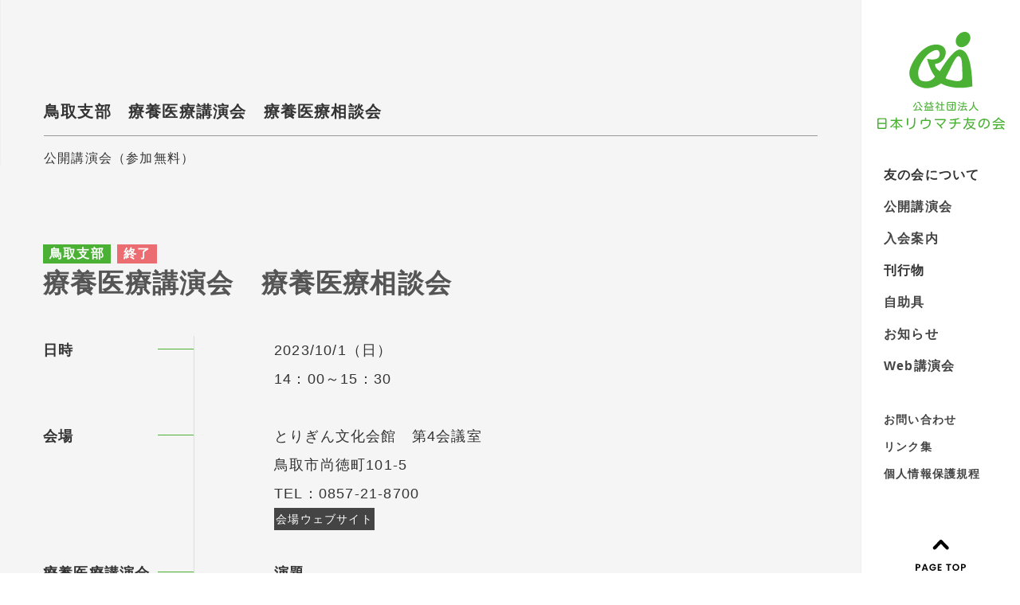

--- FILE ---
content_type: text/html; charset=UTF-8
request_url: https://www.nrat.or.jp/lecture/1132
body_size: 20777
content:
<!DOCTYPE html>
<html dir="ltr" lang="ja"
	prefix="og: https://ogp.me/ns#" >
<head>
<meta charset="utf-8">
<meta http-equiv="X-UA-Compatible" content="IE=edge">
<meta name="viewport" content="width=device-width, initial-scale=1.0, user-scalable=no, minimum-scale=1.0, maximum-scale=1.0">
<meta name="format-detection" content="telephone=no">


<!--Favicon-->
<link rel="icon" href="https://www.nrat.or.jp/wp-content/themes/jrfa/images/favicon.ico" type="image/vnd.microsoft.icon">
<link rel="shortcut icon" href="https://www.nrat.or.jp/wp-content/themes/jrfa/images/favicon.ico" type="image/vnd.microsoft.icon">
<link rel="apple-touch-icon" sizes="152x152" href="https://www.nrat.or.jp/wp-content/themes/jrfa/images/apple-touch-icon.png">

<!--Stylesheet-->
<link rel="stylesheet" href="https://www.nrat.or.jp/wp-content/themes/jrfa/css/normalize.css">
<link rel="stylesheet" href="https://www.nrat.or.jp/wp-content/themes/jrfa/css/common.css">
<link rel="stylesheet" href="https://www.nrat.or.jp/wp-content/themes/jrfa/css/content.css">
<link rel="canonical" href="http://www.nrat.or.jp/lecture/1132">
	
<!--Javascript-->
<script src="https://www.nrat.or.jp/wp-content/themes/jrfa/js/jquery-1.10.1.js"></script>
<script>
$(function(){
	const mediaQuery = window.matchMedia('(max-width: 999px)');
	handle(mediaQuery);
	mediaQuery.addListener(handle);

	function handle(mm) {
		if (mm.matches) {
			var scrollOff = function( event ){
				event.preventDefault();
			}
			$(function() {
				$(".nav-button").on("click", function() {
					if ($(this).hasClass("active")) {
						$(this).removeClass("active");
						$("#sp_navi")
							.addClass("close")
							.removeClass("open");
						$('html, body').removeClass('lock');
					} else {
						$(this).addClass("active");
						$("#sp_navi")
							.addClass("open")
							.removeClass("close");
						$('html, body').addClass('lock');
						$('.scroll').css('display','none');;
						$('.level2').css('display','none');;
					}
				});
				$('#sp_navi a').click(function () {
					$('#sp_navi').removeClass('open');
					$('html, body').removeClass('lock');
					$('.nav-button')
						.addClass("close")
						.removeClass('active');
				});
			});
		} else {
			$('.layer01 li').hover(function(){
				$(this).find('.layer02').toggleClass('add_block');
			});
		}
	}
});
</script>
<script src="https://www.nrat.or.jp/wp-content/themes/jrfa/js/function.js"></script>

<!--OGP-->
<meta property="og:locale" content="ja_JP">
<meta property="og:site_name" content="公益社団法人 日本リウマチ友の会">
<meta property="og:title" content="公益社団法人 日本リウマチ友の会">
<meta property="og:url" content="http://www.nrat.or.jp/lecture/1132">
<meta property="og:type" content="website">
<meta property="og:description" content="公益社団法人日本リウマチ友の会は、リウマチに関する啓発・リウマチ対策の確立と推進に関する事業を行い、リウマチ性疾患を有する者の福祉の向上に寄与することを目的としています">
<meta property="og:image" content="https://www.nrat.or.jp/wp-content/themes/jrfa/images/ogp.jpg">
	

		<!-- All in One SEO 4.2.1.1 -->
		<title>鳥取支部 療養医療講演会 療養医療相談会 - 公益社団法人日本リウマチ友の会</title>
		<meta name="robots" content="max-image-preview:large" />
		<link rel="canonical" href="https://www.nrat.or.jp/lecture/1132" />
		<meta property="og:locale" content="ja_JP" />
		<meta property="og:site_name" content="公益社団法人日本リウマチ友の会 -" />
		<meta property="og:type" content="article" />
		<meta property="og:title" content="鳥取支部 療養医療講演会 療養医療相談会 - 公益社団法人日本リウマチ友の会" />
		<meta property="og:url" content="https://www.nrat.or.jp/lecture/1132" />
		<meta property="article:published_time" content="2023-07-25T06:07:26+00:00" />
		<meta property="article:modified_time" content="2023-07-25T06:11:25+00:00" />
		<meta name="twitter:card" content="summary" />
		<meta name="twitter:title" content="鳥取支部 療養医療講演会 療養医療相談会 - 公益社団法人日本リウマチ友の会" />
		<script type="application/ld+json" class="aioseo-schema">
			{"@context":"https:\/\/schema.org","@graph":[{"@type":"WebSite","@id":"https:\/\/www.nrat.or.jp\/#website","url":"https:\/\/www.nrat.or.jp\/","name":"\u516c\u76ca\u793e\u56e3\u6cd5\u4eba\u65e5\u672c\u30ea\u30a6\u30de\u30c1\u53cb\u306e\u4f1a","inLanguage":"ja","publisher":{"@id":"https:\/\/www.nrat.or.jp\/#organization"}},{"@type":"Organization","@id":"https:\/\/www.nrat.or.jp\/#organization","name":"\u516c\u76ca\u793e\u56e3\u6cd5\u4eba \u65e5\u672c\u30ea\u30a6\u30de\u30c1\u53cb\u306e\u4f1a","url":"https:\/\/www.nrat.or.jp\/"},{"@type":"BreadcrumbList","@id":"https:\/\/www.nrat.or.jp\/lecture\/1132#breadcrumblist","itemListElement":[{"@type":"ListItem","@id":"https:\/\/www.nrat.or.jp\/#listItem","position":1,"item":{"@type":"WebPage","@id":"https:\/\/www.nrat.or.jp\/","name":"\u30db\u30fc\u30e0","description":"\u516c\u76ca\u793e\u56e3\u6cd5\u4eba\u65e5\u672c\u30ea\u30a6\u30de\u30c1\u53cb\u306e\u4f1a\u306f\u3001\u30ea\u30a6\u30de\u30c1\u306b\u95a2\u3059\u308b\u5553\u767a\u30fb\u30ea\u30a6\u30de\u30c1\u5bfe\u7b56\u306e\u78ba\u7acb\u3068\u63a8\u9032\u306b\u95a2\u3059\u308b\u4e8b\u696d\u3092\u884c\u3044\u3001\u30ea\u30a6\u30de\u30c1\u6027\u75be\u60a3\u3092\u6709\u3059\u308b\u8005\u306e\u798f\u7949\u306e\u5411\u4e0a\u306b\u5bc4\u4e0e\u3059\u308b\u3053\u3068\u3092\u76ee\u7684\u3068\u3057\u3066\u3044\u307e\u3059","url":"https:\/\/www.nrat.or.jp\/"}}]},{"@type":"Person","@id":"https:\/\/www.nrat.or.jp\/author\/admin_nrat#author","url":"https:\/\/www.nrat.or.jp\/author\/admin_nrat","name":"admin_nrat","image":{"@type":"ImageObject","@id":"https:\/\/www.nrat.or.jp\/lecture\/1132#authorImage","url":"https:\/\/secure.gravatar.com\/avatar\/3da195fe689631e283212222a4c535fd?s=96&d=mm&r=g","width":96,"height":96,"caption":"admin_nrat"}},{"@type":"WebPage","@id":"https:\/\/www.nrat.or.jp\/lecture\/1132#webpage","url":"https:\/\/www.nrat.or.jp\/lecture\/1132","name":"\u9ce5\u53d6\u652f\u90e8 \u7642\u990a\u533b\u7642\u8b1b\u6f14\u4f1a \u7642\u990a\u533b\u7642\u76f8\u8ac7\u4f1a - \u516c\u76ca\u793e\u56e3\u6cd5\u4eba\u65e5\u672c\u30ea\u30a6\u30de\u30c1\u53cb\u306e\u4f1a","inLanguage":"ja","isPartOf":{"@id":"https:\/\/www.nrat.or.jp\/#website"},"breadcrumb":{"@id":"https:\/\/www.nrat.or.jp\/lecture\/1132#breadcrumblist"},"author":"https:\/\/www.nrat.or.jp\/author\/admin_nrat#author","creator":"https:\/\/www.nrat.or.jp\/author\/admin_nrat#author","datePublished":"2023-07-25T06:07:26+09:00","dateModified":"2023-07-25T06:11:25+09:00"}]}
		</script>
		<!-- All in One SEO -->

<link rel='stylesheet' id='wp-block-library-css'  href='https://www.nrat.or.jp/wp-includes/css/dist/block-library/style.min.css?ver=6.0.11' type='text/css' media='all' />
<style id='global-styles-inline-css' type='text/css'>
body{--wp--preset--color--black: #000000;--wp--preset--color--cyan-bluish-gray: #abb8c3;--wp--preset--color--white: #ffffff;--wp--preset--color--pale-pink: #f78da7;--wp--preset--color--vivid-red: #cf2e2e;--wp--preset--color--luminous-vivid-orange: #ff6900;--wp--preset--color--luminous-vivid-amber: #fcb900;--wp--preset--color--light-green-cyan: #7bdcb5;--wp--preset--color--vivid-green-cyan: #00d084;--wp--preset--color--pale-cyan-blue: #8ed1fc;--wp--preset--color--vivid-cyan-blue: #0693e3;--wp--preset--color--vivid-purple: #9b51e0;--wp--preset--gradient--vivid-cyan-blue-to-vivid-purple: linear-gradient(135deg,rgba(6,147,227,1) 0%,rgb(155,81,224) 100%);--wp--preset--gradient--light-green-cyan-to-vivid-green-cyan: linear-gradient(135deg,rgb(122,220,180) 0%,rgb(0,208,130) 100%);--wp--preset--gradient--luminous-vivid-amber-to-luminous-vivid-orange: linear-gradient(135deg,rgba(252,185,0,1) 0%,rgba(255,105,0,1) 100%);--wp--preset--gradient--luminous-vivid-orange-to-vivid-red: linear-gradient(135deg,rgba(255,105,0,1) 0%,rgb(207,46,46) 100%);--wp--preset--gradient--very-light-gray-to-cyan-bluish-gray: linear-gradient(135deg,rgb(238,238,238) 0%,rgb(169,184,195) 100%);--wp--preset--gradient--cool-to-warm-spectrum: linear-gradient(135deg,rgb(74,234,220) 0%,rgb(151,120,209) 20%,rgb(207,42,186) 40%,rgb(238,44,130) 60%,rgb(251,105,98) 80%,rgb(254,248,76) 100%);--wp--preset--gradient--blush-light-purple: linear-gradient(135deg,rgb(255,206,236) 0%,rgb(152,150,240) 100%);--wp--preset--gradient--blush-bordeaux: linear-gradient(135deg,rgb(254,205,165) 0%,rgb(254,45,45) 50%,rgb(107,0,62) 100%);--wp--preset--gradient--luminous-dusk: linear-gradient(135deg,rgb(255,203,112) 0%,rgb(199,81,192) 50%,rgb(65,88,208) 100%);--wp--preset--gradient--pale-ocean: linear-gradient(135deg,rgb(255,245,203) 0%,rgb(182,227,212) 50%,rgb(51,167,181) 100%);--wp--preset--gradient--electric-grass: linear-gradient(135deg,rgb(202,248,128) 0%,rgb(113,206,126) 100%);--wp--preset--gradient--midnight: linear-gradient(135deg,rgb(2,3,129) 0%,rgb(40,116,252) 100%);--wp--preset--duotone--dark-grayscale: url('#wp-duotone-dark-grayscale');--wp--preset--duotone--grayscale: url('#wp-duotone-grayscale');--wp--preset--duotone--purple-yellow: url('#wp-duotone-purple-yellow');--wp--preset--duotone--blue-red: url('#wp-duotone-blue-red');--wp--preset--duotone--midnight: url('#wp-duotone-midnight');--wp--preset--duotone--magenta-yellow: url('#wp-duotone-magenta-yellow');--wp--preset--duotone--purple-green: url('#wp-duotone-purple-green');--wp--preset--duotone--blue-orange: url('#wp-duotone-blue-orange');--wp--preset--font-size--small: 13px;--wp--preset--font-size--medium: 20px;--wp--preset--font-size--large: 36px;--wp--preset--font-size--x-large: 42px;}.has-black-color{color: var(--wp--preset--color--black) !important;}.has-cyan-bluish-gray-color{color: var(--wp--preset--color--cyan-bluish-gray) !important;}.has-white-color{color: var(--wp--preset--color--white) !important;}.has-pale-pink-color{color: var(--wp--preset--color--pale-pink) !important;}.has-vivid-red-color{color: var(--wp--preset--color--vivid-red) !important;}.has-luminous-vivid-orange-color{color: var(--wp--preset--color--luminous-vivid-orange) !important;}.has-luminous-vivid-amber-color{color: var(--wp--preset--color--luminous-vivid-amber) !important;}.has-light-green-cyan-color{color: var(--wp--preset--color--light-green-cyan) !important;}.has-vivid-green-cyan-color{color: var(--wp--preset--color--vivid-green-cyan) !important;}.has-pale-cyan-blue-color{color: var(--wp--preset--color--pale-cyan-blue) !important;}.has-vivid-cyan-blue-color{color: var(--wp--preset--color--vivid-cyan-blue) !important;}.has-vivid-purple-color{color: var(--wp--preset--color--vivid-purple) !important;}.has-black-background-color{background-color: var(--wp--preset--color--black) !important;}.has-cyan-bluish-gray-background-color{background-color: var(--wp--preset--color--cyan-bluish-gray) !important;}.has-white-background-color{background-color: var(--wp--preset--color--white) !important;}.has-pale-pink-background-color{background-color: var(--wp--preset--color--pale-pink) !important;}.has-vivid-red-background-color{background-color: var(--wp--preset--color--vivid-red) !important;}.has-luminous-vivid-orange-background-color{background-color: var(--wp--preset--color--luminous-vivid-orange) !important;}.has-luminous-vivid-amber-background-color{background-color: var(--wp--preset--color--luminous-vivid-amber) !important;}.has-light-green-cyan-background-color{background-color: var(--wp--preset--color--light-green-cyan) !important;}.has-vivid-green-cyan-background-color{background-color: var(--wp--preset--color--vivid-green-cyan) !important;}.has-pale-cyan-blue-background-color{background-color: var(--wp--preset--color--pale-cyan-blue) !important;}.has-vivid-cyan-blue-background-color{background-color: var(--wp--preset--color--vivid-cyan-blue) !important;}.has-vivid-purple-background-color{background-color: var(--wp--preset--color--vivid-purple) !important;}.has-black-border-color{border-color: var(--wp--preset--color--black) !important;}.has-cyan-bluish-gray-border-color{border-color: var(--wp--preset--color--cyan-bluish-gray) !important;}.has-white-border-color{border-color: var(--wp--preset--color--white) !important;}.has-pale-pink-border-color{border-color: var(--wp--preset--color--pale-pink) !important;}.has-vivid-red-border-color{border-color: var(--wp--preset--color--vivid-red) !important;}.has-luminous-vivid-orange-border-color{border-color: var(--wp--preset--color--luminous-vivid-orange) !important;}.has-luminous-vivid-amber-border-color{border-color: var(--wp--preset--color--luminous-vivid-amber) !important;}.has-light-green-cyan-border-color{border-color: var(--wp--preset--color--light-green-cyan) !important;}.has-vivid-green-cyan-border-color{border-color: var(--wp--preset--color--vivid-green-cyan) !important;}.has-pale-cyan-blue-border-color{border-color: var(--wp--preset--color--pale-cyan-blue) !important;}.has-vivid-cyan-blue-border-color{border-color: var(--wp--preset--color--vivid-cyan-blue) !important;}.has-vivid-purple-border-color{border-color: var(--wp--preset--color--vivid-purple) !important;}.has-vivid-cyan-blue-to-vivid-purple-gradient-background{background: var(--wp--preset--gradient--vivid-cyan-blue-to-vivid-purple) !important;}.has-light-green-cyan-to-vivid-green-cyan-gradient-background{background: var(--wp--preset--gradient--light-green-cyan-to-vivid-green-cyan) !important;}.has-luminous-vivid-amber-to-luminous-vivid-orange-gradient-background{background: var(--wp--preset--gradient--luminous-vivid-amber-to-luminous-vivid-orange) !important;}.has-luminous-vivid-orange-to-vivid-red-gradient-background{background: var(--wp--preset--gradient--luminous-vivid-orange-to-vivid-red) !important;}.has-very-light-gray-to-cyan-bluish-gray-gradient-background{background: var(--wp--preset--gradient--very-light-gray-to-cyan-bluish-gray) !important;}.has-cool-to-warm-spectrum-gradient-background{background: var(--wp--preset--gradient--cool-to-warm-spectrum) !important;}.has-blush-light-purple-gradient-background{background: var(--wp--preset--gradient--blush-light-purple) !important;}.has-blush-bordeaux-gradient-background{background: var(--wp--preset--gradient--blush-bordeaux) !important;}.has-luminous-dusk-gradient-background{background: var(--wp--preset--gradient--luminous-dusk) !important;}.has-pale-ocean-gradient-background{background: var(--wp--preset--gradient--pale-ocean) !important;}.has-electric-grass-gradient-background{background: var(--wp--preset--gradient--electric-grass) !important;}.has-midnight-gradient-background{background: var(--wp--preset--gradient--midnight) !important;}.has-small-font-size{font-size: var(--wp--preset--font-size--small) !important;}.has-medium-font-size{font-size: var(--wp--preset--font-size--medium) !important;}.has-large-font-size{font-size: var(--wp--preset--font-size--large) !important;}.has-x-large-font-size{font-size: var(--wp--preset--font-size--x-large) !important;}
</style>
<link rel='stylesheet' id='wp-members-css'  href='https://www.nrat.or.jp/wp-content/plugins/wp-members/assets/css/forms/generic-no-float.min.css?ver=3.5.2' type='text/css' media='all' />
</head>

<body>
<header>
<section>
<h1><a href="https://www.nrat.or.jp/"><img src="https://www.nrat.or.jp/wp-content/themes/jrfa/images/logo.svg" alt="公益社団法人 日本リウマチ友の会"></a></h1>
<section id="hamburger">
<a class="nav-button">
<span></span>
<span></span>
<span></span>
</a>
</section>
<nav id="sp_navi">
<ul class="level1">
<li><a href="https://www.nrat.or.jp/"><em>トップページ</em></a></li>
<li class="nolink"><em>友の会について</em>
<ul class="level2">
<li><a href="https://www.nrat.or.jp/abouttype/greeting"><em>会長あいさつ</em></a></li>
<li><a href="https://www.nrat.or.jp/abouttype/outline"><em>友の会概要</em></a></li>
<li><a href="https://www.nrat.or.jp/abouttype/intro"><em>友の会紹介</em></a></li>
<li><a href="https://www.nrat.or.jp/abouttype/rheumatism"><em>リウマチとは</em></a></li>
<li><a href="https://www.nrat.or.jp/abouttype/disclosure"><em>情報公開</em></a></li>
</ul>
</li>
<li><a href="https://www.nrat.or.jp/lecture">公開講演会</a></li>
<li><a href="https://www.nrat.or.jp/admission">入会案内</a></li>
<li class="nolink"><em>刊行物</em>
<ul class="level2">
<li><a href="https://www.nrat.or.jp/publicationstype/nagare"><em>機関誌『流』</em></a></li>
<li><a href="https://www.nrat.or.jp/publicationstype/whitebook"><em>リウマチ白書</em></a></li>
</ul>
</li>
<li><a href="https://www.nrat.or.jp/self_help">自助具</a></li>
<li><a href="https://www.nrat.or.jp/news">お知らせ</a></li>
<li><a href="https://www.nrat.or.jp/web_lecture">Web講演会</a></li>
<li><a href="https://www.nrat.or.jp/contact">お問い合わせ</a></li>
<li><a href="https://www.nrat.or.jp/link">リンク集</a></li>
<li><a href="https://www.nrat.or.jp/policy">個人情報保護規程</a></li>
</ul>
</nav>

<nav id="pc_navi">
<ul class="layer01" >
<li class="parent">友の会について
<div class="layer02">
<ul>
<li><a href="https://www.nrat.or.jp/abouttype/greeting">会長あいさつ</a></li>
<li><a href="https://www.nrat.or.jp/abouttype/outline">友の会概要</a></li>
<li><a href="https://www.nrat.or.jp/abouttype/intro">友の会紹介</a></li>
<li><a href="https://www.nrat.or.jp/abouttype/rheumatism">リウマチとは</a></li>
<li><a href="https://www.nrat.or.jp/abouttype/disclosure">情報公開</a></li>
</ul>
</div>
</li>
<li><a href="https://www.nrat.or.jp/lecture">公開講演会</a></li>
<li><a href="https://www.nrat.or.jp/admission">入会案内</a></li>
<li class="parent">刊行物
<div class="layer02">
<ul>
<li><a href="https://www.nrat.or.jp/publicationstype/nagare">機関誌『流』</a></li>
<li><a href="https://www.nrat.or.jp/publicationstype/whitebook">リウマチ白書</a></li>
</ul>
</div>
</li>
<li><a href="https://www.nrat.or.jp/self_help">自助具</a></li>
<li><a href="https://www.nrat.or.jp/news">お知らせ</a></li>
<li><a href="https://www.nrat.or.jp/web_lecture">Web講演会</a></li>
</ul>
</nav>

<nav id="lower">
<ul>
<li><a href="https://www.nrat.or.jp/contact">お問い合わせ</a></li>
<li><a href="https://www.nrat.or.jp/link">リンク集</a></li>
<li><a href="https://www.nrat.or.jp/policy">個人情報保護規程</a></li>
<li class="pagetop"><a href="#"><figure><img src="https://www.nrat.or.jp/wp-content/themes/jrfa/images/pagetop.svg"></figure></a></li>
</ul>
</nav>

</section>
</header>

<main>
<div class="title">
<dl>
<dt><h1>鳥取支部　療養医療講演会　療養医療相談会</h1></dt>
<dd>公開講演会（参加無料）</dd>
</dl>
</div>
<div class="main">
<article id="lecture_detail">
<section class="inner">
<dl class="label"><dt>鳥取支部</dt><dd class="end">終了</dd>
</dl>
<h2>療養医療講演会　療養医療相談会<span></span></h2>
<dl class="table">
<dt>日時</dt>
<dd>2023/10/1（日）<br>14：00～15：30</dd>
	
	
<dt>会場</dt>
<dd>とりぎん文化会館　第4会議室<br />
鳥取市尚徳町101-5<br>TEL：<span class="tel-link">0857-21-8700</span><a href="http://site.torikenmin.jp/kenbun/" target="_blank" class="button">会場ウェブサイト</a></dd>

<dt>療養医療講演会</dt>
<dd>

<strong>演題</strong>「私の歩んだリウマチ治療の道～30年間を振り返って～」<br>
<strong>講師</strong>山本　哲章　医師（やまもとクリニック　整形外科）</dd>
	
<dt>療養医療相談会</dt>
<dd>
<strong>相談医</strong>山本　哲章　医師（やまもとクリニック　整形外科）</dd>
		
<dt>問合せ先</dt>
<dd>TEL：<span class="tel-link">0859-44-6768</span>（門永）</dd>
</dl>

<ul class="same_time">
</ul>

<p class="btn"><a href="https://www.nrat.or.jp/lecture">公開講演会一覧へ戻る</a></p>
</section>
</article>
</div>
</main>

<footer>
<section>
<dl>
<dt><img src="https://www.nrat.or.jp/wp-content/themes/jrfa/images/footer_logo.svg"></dt>
<dd>
<h2><span>公益社団法人</span>日本リウマチ友の会</h2>
〒101-0035 東京都千代田区神田紺屋町6番地　大矢ビル2Ｆ<br>
TEL <span class="tel-link">03-3258-6565</span><br>
月曜～金曜／10：00～16：00
<em>無断転載はおやめください。著作権を守るためにご協力をお願いいたします。<br>
健康食品・民間療法の紹介、宗教の勧誘、特定の政党の支援は一切いたしません。</em>
</dd>
<dd class="qr"><img src="https://www.nrat.or.jp/wp-content/themes/jrfa/images/name_qr.png"></dd>
</dl>
<p>&copy; Japan Rheumatology Friendship Association</p>
</section>
</footer>
</body>
</html>


--- FILE ---
content_type: text/css
request_url: https://www.nrat.or.jp/wp-content/themes/jrfa/css/common.css
body_size: 10294
content:
@charset "UTF-8";
/* --------------------------------------------------------- common */
html {
	margin: 0;
	padding:0;
}
body {
	margin: 0;
	padding: 0;font-family: "Yu Gothic", "游ゴシック", YuGothic, "游ゴシック体", sans-serif;
	letter-spacing: 0.075em;
	font-weight: 500;
	color: #333333;
	line-height: 2.0;
	position: relative;
	display:-ms-flexbox;
	display:-webkit-flex;
	display: flex;
	-ms-flex-flow: column;
	flex-flow: column;
	min-height: 100vh;
}
@media all and (-ms-high-contrast: none) {
	body {
		font-family: "Yu Gothic", "游ゴシック", YuGothic, "游ゴシック体", sans-serif;
	} 
}
h2,h3,h4,h5 {margin: 0; padding: 0;}
img {width: 100%; vertical-align: bottom;}
img[src$=".svg"] {width: 100%; height: auto;}
ul,ol,li,dl,dt,dd {margin:0; padding:0;	list-style: none;}
p {	margin: 0 0 1em 0;}
em { font-style: normal;}
ins {text-decoration: none;}
cite { font-style: normal;}
i { font-style: normal;}
a { text-decoration: none; transition: all .3s ease;}
a:hover {  transition: all .3s ease;}
figure {margin: 0;}
table {	border-collapse: collapse;	border-spacing: 0;width: 100%;}
th,td { text-align: left; }
blockquote {margin: 0;}
::selection {
    background: #4ab134;
    color: #fff;
}
//Firefox
::-moz-selection {
    background: #4ab134;
    color: #fff;
}
.inner {
	width: calc(100% - 100px);
	margin: 0 50px;
}
@media screen and (max-width: 999px) {
	.inner {
		width: 96%;
		margin: 0 auto;
	}
}
@media screen and (max-width: 1399px) {
	.inner {
	}
}
@media screen and (max-width: 767px) {
	.inner {
	}
}
.lock {
    overflow: hidden;
}

.tel-link a {
	font-weight: bold;
	color: #4ab134;
}

/* --------------------------------------------------------- main */
main {
	position: relative;
	z-index: 1;
	padding-right: 200px;
	width: 100%;
	box-sizing: border-box;
	flex: 1;
}
@media screen and (max-width: 999px) {
	main {
		padding-right: 0;
		padding-top: 80px;
	}
}
/* --------------------------------------------------------- header */
header {
	position: fixed;
	right: 0;
	top: 0;
	background-color: #fff;
	width: 200px;
	height: 100%;
	z-index: 2;
	border-left: 1px solid #eee;
	box-sizing: border-box;
}
header section {
	width: 100%;
	height: 100%;
	position: relative;
	/*display:-ms-flexbox;
	display:-webkit-flex;
	display: flex;*/
	-ms-flex-align: center;
	-webkit-align-items: center;
	align-items: center;
	background-color: #fff;
	overflow:auto;
}
header h1 {
	width: 100%;
	height: 123px;
	position: absolute;
	top: 40px;
	margin: 0;
	color: #555;
}
header h1 a {
	width: 160px;
	height: 123px;
	display: block;
	margin: 0 auto;
}
header h1 img {
	vertical-align: top;
}
#pc_navi {
	width: 100%;
	font-weight: bold;
	font-size: 1rem;
	
	/*--- add 20250416 ---***/
	padding-top:200px;
}
#hamburger {
	  display: none;
}
#sp_navi {
	display: none;
}
.layer01{
	position: relative;
	text-align: left;
}

.layer01 > li {
	/*padding: 0 1.75em;*/
	padding: 0 1.75em;
	cursor: default;
}
.layer01 > li.parent {
	line-height: 1em;
	/*padding: 1em 1.75em;*/
	padding: 0.75em 1.75em;
}
.layer01 > li > a {
	color: #444;
	line-height: 1em;
	display: block;
	/*padding: 1em 0;*/
	padding: 0.75em 0;
}
.layer01 > li > a:hover {
	text-decoration: none;
}
.layer02 {
	box-sizing: border-box;
	display: none;
	position: fixed;
	top: 0;
	right: 200px;
	background: #4ab134;
	height: 100%;
	width: 200px;
	z-index: -1;
	overflow-y: auto;
	-ms-overflow-style: none;/* IE, Edge 対応 */
	scrollbar-width: none;/* Firefox 対応 */
}
.layer02::-webkit-scrollbar {/* Chrome, Safari 対応 */
	display:none;
}
.layer02 > ul {
	height: 100%;
	position: relative;
	display:-ms-flexbox;
	display:-webkit-flex;
	display: flex;
	-webkit-flex-direction: column;
	-ms-flex-direction: column;
	flex-direction: column;
	-ms-flex-pack: center;
	-webkit-justify-content: center;
	justify-content: center;
}
.layer02 > ul > li > a {
	display: block;
	padding: 1em 1.875rem;
	color: #fff;
	cursor: pointer;
	line-height: 1;
	position: relative;
}
.layer02.add_block {
	display: block;
	animation: appear .3s ease;
}
@keyframes appear {
	0%{
		opacity: 0;
		transform: translate(50%, 0);
	}
	100%{
		opacity: 1;
		transform: translate(0, 0);
	}
}

#lower {
	/*position: absolute;
	bottom: 1.5em;*/
	margin-top:30px;
	width: 100%;
}
#lower ul {
	width: 100%;
}
#lower li {
	padding: 0 1.75em;
}
#lower li.pagetop {
	padding-top: 3.5em;
}
#lower li a {
	color: #444;
	line-height: 1em;
	display: block;
	padding: 0.625rem 0;
	font-weight: bold;
	font-size: 0.875rem;
}
#lower li figure {
	width: 63px;
	height: 39px;
	margin: 0 auto;
}


@media screen and (max-width: 999px) {
	header {
		width: 100%;
		height: 80px;
		padding: 0;
		display:-ms-flexbox;
		display:-webkit-flex;
		display: flex;
		-ms-flex-pack:justify;
		-webkit-justify-content: space-between;
		justify-content:space-between;
		-ms-flex-align: center;
		-webkit-align-items: center;
		align-items: center;
	}
	header h1 {
		position: relative;
		margin: 0;
		top: 0;
		height: 70px;
	}
	header h1 a {
		width: 90px;
		height: 70px;
	}
	header h1 img {
		vertical-align: top;
		width: 70px;
	}
	/*header > ul {
		display: none;
	}*/
	#pc_navi {
		display: none;
	}
	#sp_navi {
		position: fixed;
		left: 0;
		top: 0;
		display: none;
		z-index: 200;
		background-color: rgba(255, 255, 255, 0.95);
		width: 100%;
		height: 100%;
		z-index: 99999999;
		overflow: auto;
		color: #4ab134;
	}
	#sp_navi.open {
		display: block;
	}
	#sp_navi.close {
		display: none;
	}
	#sp_navi .level1 {
		display: block;
		height: 100%;
		position: relative;
		overflow-x: hidden;
		overflow-y: scroll;
		margin: 0;
		padding: 80px 10px;
		z-index: 200;
		box-sizing: border-box;
	}
	#sp_navi li {
		margin: 0;
	}
	#sp_navi li a {
		color: #4ab134;
		display: block;
		width: 100%;
		box-sizing: border-box;
	}
	#sp_navi ul li a:active {
		color: #225399;
	}
	.level1 > li {
		font-weight: bold;
		cursor: pointer;
		line-height: 1.5;
		border-bottom: 1px solid #ddd;
	}
	.level1 > li.nolink {
		padding-bottom: 1em;
	}
	.level1 > li > em {
		display: block;
		padding: 1em 0 0 0;
		position: relative;
	}
	.level1 > li > em.selected {
		color: #4ab134;
	}
	.level1 > li > em:after {
		content: "";
		display: block;
		position: absolute;
		top: 22px;
		right: 0;
		width: 11px;
		height: 11px;
		background-size: contain;
		transition: all .2s ease;
	}
	.level1 > li > em.selected:after {
		content: "";
		display: block;
		position: absolute;
		top: 22px;
		right: 0;
		height: 11px;
		width: 11px;
		background-size: contain;
		transform: rotate(90deg);
		transition: all .2s ease;
	}
	.level1 > li > a {
		display: block;
		padding: 1em 0;
		position: relative;
	}
	.level1 > li > a:after {
		content: "";
		display: block;
		position: absolute;
		top: 22px;
		right: 0;
		width: 11px;
		height: 11px;
		background-size: contain;
		transition: all .2s ease;
	}
	.level1 > li > em > span,
	.level1 > li > a > span {
		display: block;
		font-size: 0.75rem;
		line-height: 1em;
	}
	.level2 {
		padding-top: 0.5em;
	}
	.level2 > li {
		font-weight: bold;
		font-size: 1rem;
		cursor: pointer;
		padding: 0.5em 0 0.5em 0.5em;
		border-bottom: 1px dotted #fff;
	}
	.level2 > li:last-of-type {
		border-bottom: 0;
	}
	.level2 > li > em {
		display: block;
		position: relative;
		box-sizing: border-box;
		padding-right: 20px;
	}
	.level2 > li > em.selected {
		color: #478cb2;
	}
	.level2 > li > em:after {
		content: "";
		display: block;
		position: absolute;
		top: 6px;
		right: 2px;
		width: 8px;
		height: 8px;
		background-size: contain;
		transition: all .2s ease;
	}
	.level2 > li > em.selected:after {
		content: "";
		display: block;
		position: absolute;
		top: 6px;
		right: 2px;
		height: 8px;
		width: 8px;
		background-size: contain;
		transform: rotate(90deg);
		transition: all .2s ease;
	}
	#hamburger {
		display: block;
		cursor: pointer;
		position:absolute;
		right: 10px;
		top: 50%;
		transform: translateY(-50%);
		z-index: 99999999999 !important;
		width: 30px;
		height: 26px;
		background: none;
	}
	/*メニューボタンのエフェクト*/
	.nav-button,
	.nav-button span {
		display: inline-block;
		transition: all 0.4s;
		box-sizing: border-box;
	}
	.nav-button {
		position: relative;
		width: 30px;
		height: 26px;
	}
	.nav-button span {
		position: absolute;
		left: 0;
		width: 100%;
		height: 2px;
		background-color: #000;
	}
	.nav-button span:nth-of-type(1) {
		top: 0;
	}
	.nav-button span:nth-of-type(2) {
		top: 12px;
	}
	.nav-button span:nth-of-type(3) {
		bottom: 0;
	}
	.nav-button.active span:nth-of-type(1) {
		-webkit-transform: translateY(16px) rotate(-45deg);
		transform: translateY(12px) rotate(-45deg);
		background-color:#000;
	}
	.nav-button.active span:nth-of-type(2) {
		opacity: 0;
	}
	.nav-button.active span:nth-of-type(3) {
		-webkit-transform: translateY(-16px) rotate(45deg);
		transform: translateY(-12px) rotate(45deg);
		background-color:#000;
	}
	#lower {
		display: none;
	}
}

/* --------------------------------------------------------- footer */
footer{
	background: #fff;
	padding: 65px 200px 0 0;
	width: 100%;
	box-sizing: border-box;
}
footer section {
	width: 94%;
	margin: 0 auto;
}
footer dl {
	display:-ms-flexbox;
	display:-webkit-flex;
	display: flex;
	
	/***--- add20250416 ---***/
	position:relative;
}
footer dt {
	width: 60px;
	margin-right: 20px;
}
footer dd {
	line-height: 1.5;
}
footer dd h2 {
	font-size: 1.125rem;
	line-height: 1;
	margin-bottom: 1em;
}
footer dd h2 span {
	display: block;
	font-size: 0.875rem;
	margin-bottom: 0.5em;
}
footer dd em {
	display: block;
	/*font-size: 0.875rem;*/
	font-size: 0.775rem;
	font-weight: bold;
	margin-top: 1.5em;
	margin-bottom: 1.5em;
}
footer p {
	text-align: right;
	font-size: 0.8125rem;
	margin: 0;
}
footer dd.qr{
	/*position:absolute;
	left:-20px;
	bottom:20px;*/
	width:90px;
	padding-top:50px;
	img{
		
	}
}

@media screen and (max-width: 999px) {
	footer {
		width: 100%;
		padding: 65px 0 0 0;
	}
}

@media screen and (max-width: 600px) {
	footer dd.qr{
		display:none;
	}
}

@media screen and (max-width: 479px) {
	footer {
		line-height: 1.5em;
	}
	footer .inner {
		text-align: center;
		padding: 2em 0;
	}
	footer dd em {
		display: block;
		font-size: 0.875rem;
		font-weight: bold;
		margin: 1.5em 0;
	}
	footer p {
		text-align: center;
		font-size: 0.6875rem;
	}
}

--- FILE ---
content_type: text/css
request_url: https://www.nrat.or.jp/wp-content/themes/jrfa/css/content.css
body_size: 43376
content:
/*------------------------------------------- content common ---*/
main {
	display:-ms-flexbox;
	display:-webkit-flex;
	display: flex;
	background-color: #f5f5f5;
}
.main {
	width: calc(100% - 150px);
	order: 1;
	padding-top: 130px;
	padding-bottom: 180px;
	min-height: 100vh;
	box-sizing: border-box;
	font-size: 1.125rem;
}
.main .inner {
	width: 80%;
	max-width: 1320px;
	margin: 0 auto;
}
.main h2 {
	font-size: 2.0625rem;
	line-height: 1em;
	color: #555;
	margin-bottom: 1.5em;
}
.main h2 span {
	font-size: 0.9375rem;
	display: block;
	color: #4ab134;
	font-family: 'Poppins',sans-serif;
	font-weight: 500;
}

dl.table {
	display:-ms-flexbox;
	display:-webkit-flex;
	display: flex;
	-ms-flex-wrap:wrap;
	-webkit-flex-wrap:wrap;
	flex-wrap:wrap;
	width: 100%;
	line-height: 2;
}
dl.table dt {
	width: 160px;
	box-sizing: border-box;
	border-right: 1px solid #ddd;
	position: relative;
	font-weight: bold;
}
dl.table dt:after {
	position: absolute;
	top: 0.9em;
	right: 0;
	content: "";
	width: 45px;
	height: 1px;
	background-color: #4ab134;
}
dl.table dd {
	width: calc(100% - 160px);
	margin-bottom: 2em;
	box-sizing: border-box;
	padding-left: 100px;
}
dl.table dd a {
	color: #4ab134;
	text-decoration: underline;
}
dl.table dd a:hover {
	text-decoration: none;
}
dl.table dd a img {
	width: 18px;
	vertical-align: middle;
	margin-left: 1em;
}

.login_btn{
	margin-top:30px;
	display:flex;
	flex-wrap:wrap;
	justify-content:center;
}
.login_btn p.btn{
	margin:0 10px 20px 10px;
}
.login_btn p.btn a {
    display: block;
    background-color: #4ab134;
    font-weight: bold;
    font-size: 0.9375rem;
    color: #fff;
    text-align: center;
    width: 10em;
    margin: 0 auto;
    line-height: 34px;
    border-radius: 17px;
}
.login_btn p.btn a:hover {
	display: block;
	background-color: #adbc32;
}
.login_btn p.btn.login a {
    background-color: #F76344;
}
.login_btn p.btn.login a:hover {
	background-color: #adbc32;
}
.login_btn p.btn img {
    width: 6px;
    height: 10px;
    vertical-align: middle;
    margin: 12px 1em 12px 0;
}

#weblec_thumb ul{
	display:flex;
	flex-wrap:wrap;
	/*justify-content:space-between;*/
}
#weblec_thumb ul li{
	/*width:46.5%;*/
	width:18.5%;
	margin:0 0 30px 0;
	margin-right:calc(7.5%/4);
}
#weblec_thumb ul li:nth-child(5),
#weblec_thumb ul li:nth-child(10){
	margin-right:0;
}

@media screen and (max-width: 1399px) {
	main {
		display: block;
	}
	.main {
		width: 90%;
		margin:  0 auto;
		padding-top: 0;
	}
	.main .inner {
		width: 100%;
		max-width: auto;
	}
}
@media screen and (max-width: 767px) {
	.main {
		width: 94%;
		padding-bottom: 100px;
	}
	.main h2 {
		font-size: 1.5625rem;
		line-height: 1em;
		color: #555;
		margin-bottom: 1.5em;
	}
	.main h2 span {
		font-size: 0.8125rem;
		display: block;
		color: #4ab134;
		font-family: 'Poppins',sans-serif;
		font-weight: 500;
	}
	dl.table dt {
		width: 140px;
	}
	dl.table dt:after {
		width: 25px;
	}
	dl.table dd {
		width: calc(100% - 140px);
		padding-left: 40px;
	}
}
@media screen and (max-width: 479px) {
	.main {
		padding-bottom: 60px;
	}
	dl.table {
		display: block;
	}
	dl.table dt {
		width: 100%;
		border-left: 1px solid #ddd;
		border-right: 0;
		padding-left: 2.5em;
	}
	dl.table dt:after {
		position: absolute;
		top: 0.9em;
		right: auto;
		left: 0;
		content: "";
		width: 25px;
		height: 1px;
		background-color: #4ab134;
	}
	dl.table dd {
		width: 100%;
		border-left: 1px solid #ddd;
		padding-left: 2.5em;
		margin-bottom: 0;
		padding-bottom: 1.5em;
	}
}
/*------------------------------------------- title ---*/
.title {
	width: 150px;
	box-sizing: border-box;
	border-left: 1px solid #eee;
	background-color: #fff;
	order: 2;
	-ms-writing-mode: tb-rl;
	writing-mode: vertical-rl;
	display:-ms-flexbox;
	display:-webkit-flex;
	display: flex;
	-ms-flex-align: center;
	-webkit-align-items: center;
	align-items: center;
	position: relative;
	text-orientation: upright;
}
.title dl {
	display:-ms-flexbox;
	display:-webkit-flex;
	display: flex;
	line-height: 20px;
	top: 0;
	padding-top: 150px;
	position: -webkit-sticky;
	position: -moz-sticky;
	position: -ms-sticky;
	position: -o-sticky;
	position: sticky;
}
.title dt {
	margin-bottom: 30px;
	padding-bottom: 30px;
	border-bottom: 1px solid #444;
}
.title h1 {
	position: relative;
	font-size: 1.25rem;
	line-height: 75px;
	margin: 0;
}
.title h1 span {
	font-size: 0.75rem;
	color: #adbc32;
	font-family: 'Poppins',sans-serif;
	font-weight: 500;
	position: absolute;
	top: 0;
	right: 7px;
	line-height: 1;
	white-space: nowrap;
	text-orientation: mixed;
}
.title dd {
	line-height: 75px;
}
@media screen and (max-width: 1399px) {
	.title {
		width: 100%;
		padding-top: 130px;
		background-color: transparent;
		-webkit-writing-mode:horizontal-tb;
		-ms-writing-mode:lr-tb;
		writing-mode:horizontal-tb;
		margin-bottom: 100px;
	}
	.title dl {
		display: block;
		padding-top: 0;
		width: 90%;
		margin: 0 auto;
	}
	.title dt {
		margin-bottom: 20px;
		padding-bottom: 20px;
		border-bottom: 1px solid #999;
	}
	.title h1 {
		line-height: 1;
	}
	.title h1 span {
		position: static;
		top: auto;
		right: auto;
		margin-left: 2em;
	}
	.title dd {
		line-height: 1;
	}
}
@media screen and (max-width: 999px) {
	.title {
		padding-top: 80px;
	}

}
@media screen and (max-width: 767px) {
	.title {
		margin-bottom: 60px;
	}
	.title dl {
		width: 94%;
	}

}
@media screen and (max-width: 479px) {
	.title dt {
		margin-bottom: 10px;
		padding-bottom: 10px;
		border-bottom: 1px solid #999;
	}
}

/*------------------------------------------- 02_会長あいさつ ---*/
#greeting {

}
#greeting section {
	width: 90%;
	max-width: 1400px;
	margin: 0 auto 0 0;
	display:-ms-flexbox;
	display:-webkit-flex;
	display: flex;
	-ms-flex-pack:justify;
	-webkit-justify-content: space-between;
	justify-content:space-between;
}
#greeting figure {
	width: 53%;
}
#greeting div {
	width: 43%;
	line-height: 2.5;
}
#greeting div p {
	margin-bottom: 2.5em;
}
@media screen and (max-width: 1399px) {
	#greeting section {
		width: 100%;
	}
}
@media screen and (max-width: 1199px) {
	#greeting section {
		display: block;
	}
	#greeting figure {
		width: 100%;
		/*max-width: 740px;*/
		margin-bottom: 3em;
	}
	#greeting div {
		width: 100%;
	}
}

/*------------------------------------------- 03_友の会概要 ---*/
#outline {
	margin-bottom: 9em;
}
#branch {
	margin-bottom: 9em;
}
#branch em {
	display: block;
	font-weight: bold;
}
#branch ul {
	display:-ms-flexbox;
	display:-webkit-flex;
	display: flex;
	-ms-flex-wrap:wrap;
	-webkit-flex-wrap:wrap;
	flex-wrap:wrap;
}
#branch li {
	width: 32%;
	margin-right: 2%;
	margin-bottom: 1.3em;
	background-color: #fff;
	border-top: 4px solid #4ab134;
	box-sizing: border-box;
	padding: 2.5em;
}
#branch li:nth-of-type(3n) {
	margin-right: 0;
}
#branch li > dl > dt {
	color: #4ab134;
	font-size: 1.25rem;
	font-weight: bold;
	margin-bottom: 1em;
}
#branch li > dl > dd {
	margin-bottom: 0.5em;
}
#branch li dl dl {
	display:-ms-flexbox;
	display:-webkit-flex;
	display: flex;
}
#branch li > dl dl dt {
	width: 8em;
	font-weight: bold;
}
@media screen and (max-width: 1699px) {
	#branch li {
		width: 48%;
		margin-right: 4%;
	}
	#branch li:nth-of-type(3n) {
		margin-right: 4%;
	}
	#branch li:nth-of-type(2n) {
		margin-right: 0;
	}
}
@media screen and (max-width: 999px) {
	#branch li {
		padding: 1.5em;
	}
}
@media screen and (max-width: 767px) {
	#branch ul {
		display: block;
	}
	#branch li {
		width: 100%;
	}
	#branch li:nth-of-type(3n) {
		margin-right: 0;
	}
	#branch li:nth-of-type(2n) {
		margin-right: 0;
	}
}

#history dl {
	display:-ms-flexbox;
	display:-webkit-flex;
	display: flex;
	-ms-flex-wrap:wrap;
	-webkit-flex-wrap:wrap;
	flex-wrap:wrap;
	width: 100%;
	line-height: 2;
}
#history dl dt {
	width: 160px;
	box-sizing: border-box;
	border-right: 1px solid #ddd;
	position: relative;
	font-weight: bold;
	padding-top: 1.5em;
}
#history dl dt:not(:first-of-type):after {
	position: absolute;
	top: 2.4em;
	right: 0;
	content: "";
	width: 45px;
	height: 1px;
	background-color: #4ab134;
}
#history dl dd {
	width: calc((100% - 160px - 20%) / 2);
	box-sizing: border-box;
	margin-left: 10%;
	background-color: #fff;
	padding: 1.5em;
}
#history dl dd:first-of-type,
#history dl dd:nth-of-type(2) {
	background-color: transparent;
	font-weight: bold;
}
@media screen and (max-width: 1399px) {
	#history dl dd {
		width: calc((100% - 160px - 6%) / 2);
		box-sizing: border-box;
		margin-left: 3%;
		background-color: #fff;
		padding: 1.5em;
	}
}
@media screen and (max-width: 999px) {
	#history dl dt {
		width: 140px;
		padding-top: 1em;
	}
	#history dl dt:not(:first-of-type):after {
		width: 25px;
		top: 1.9em;
	}
	#history dl dd {
		padding: 1em;
	}
}
@media screen and (max-width: 767px) {
	#history dl dt {
		width: 100%;
		border-right: 0;
	}
	#history dl dt:not(:first-of-type):after {";
		width: 0;
		height: 0;
		background-color: transparent;
	}
	#history dl dd {
		width: 48%;
		margin-left: 0;
	}
	#history dl dd:nth-of-type(2n) {
		margin-left: 4%;
	}
}
@media screen and (max-width: 479px) {
	#history dl {
		display: block;
	}
	#history dl dd {
		width: 100%;
	}
	#history dl dd:nth-of-type(2n) {
		margin-left: 0;
	}
	#history dl dd:nth-of-type(2n-1) {
		border-bottom: 3px solid #f5f5f5;
	}
	#history dl dd:nth-of-type(1) ,
	#history dl dd:nth-of-type(2) {
		display: none;
	}
}


/*------------------------------------------- 04_友の会紹介 ---*/
#introduction {

}
#introduction {
	width: 100%;
	max-width: 1000px;
	margin: 0 auto;
}
.intro_box {
	padding: 70px 50px;
	box-sizing: border-box;
	background-color: #fff;
	margin-bottom: 2em;
}
.intro_box h2 {
	font-size: 1.625rem;
	padding-bottom: 0.2em;
	margin: 0 auto 1em 0;
	position: relative;
}
.intro_box h2:after {
	position: absolute;
	bottom: -0.2em;
	left: 0;
	content: "";
	width: 45%;
	height: 1px;
	background-color: #ddd;
}
.intro_box dl {
	display:-ms-flexbox;
	display:-webkit-flex;
	display: flex;	
	-ms-flex-align: center;
	-webkit-align-items: center;
	align-items: center;
	-ms-flex-pack:justify;
	-webkit-justify-content: space-between;
	justify-content:space-between;
}
.intro_box dt {
	order: 2;
	width: 45%;
}
.intro_box dd {
	order: 1;
	width: 45%;
	-ms-flex-align: center;
	-webkit-align-items: center;
	align-items: center;
}
.intro_box dd .btn {
	margin-top: 1em;
	margin-bottom: 0;
}
.intro_box dd .btn a {
	background-color: #4ab134;
	font-size: 0.9375rem;
	color: #fff;
	line-height: 1;
	white-space: nowrap;
	border-radius: 17px;
	margin: 0 auto 0 0;
	position: relative;
	padding: 8px 24px 7px 40px;
	box-sizing: border-box;
}
.intro_box dd .btn a:hover {
	background-color: #adbc32;
}
.intro_box dd .btn a:before {
	position: absolute;
	top: 50%;
	left: 25px;
	transform: translateY(-50%);
	content: "";
	width: 6px;
	height: 10px;
	background: url(../images/arrow_button.svg);
}

@media screen and (max-width: 999px) {
	.intro_box h2:after {
		width: 100%;
	}
	.intro_box dl {
		display: block;
	}
	.intro_box dt {
		width: 100%;
		margin-bottom: 0.5em;
	}
	.intro_box dd {
		width: 100%;
	}
}
@media screen and (max-width: 479px) {
	.intro_box h2 {
		line-height: 1.2;
	}
}
@media screen and (max-width: 479px) {
	.intro_box {
		padding: 3em 1em;
	}
	.intro_box dd .btn a {
		font-size: 0.8125rem;
		display: block;
		padding: 11px 18px 10px 24px;
	}
	.intro_box dd .btn a:before {
		left: 14px;
	}
}

/*------------------------------------------- 05_リウマチとは ---*/
#whatis .inner > p {
	line-height: 2.5;
	margin-bottom: 100px;
}
#whatis h2 {
	font-size: 1.625rem;
}
.faq_box {
	counter-reset: number 0;
}
.faq_box > ul > li {
	background-color: #fff;
	border: 1px solid #ddd;
	border-radius: 10px;
	padding: 30px;
	margin-bottom: 30px;
}
.q {
	display:-ms-flexbox;
	display:-webkit-flex;
	display: flex;
	-ms-flex-align: center;
	-webkit-align-items: center;
	align-items: center;
	cursor: pointer;
}
.q dt {
	width: 70px;
	height: 70px;
	line-height: 70px;
	background-color: #4ab134;
	color: #fff;
	font-size: 2.75rem;
	text-align: center;
	font-family: 'Poppins',sans-serif;
	font-weight: 600;
	border-radius: 10px;
	margin-right: 40px;
	position: relative;
}
.q dd {
	font-weight: bold;
	line-height: 1.5;
	width: calc(100% - 110px);
}
.a {
	display:-ms-flexbox;
	display:-webkit-flex;
	display: flex;
	padding-top: 30px;
}
.a dt {
	width: 70px;
	height: 70px;
	line-height: 70px;
	background-color: #ec6d71;
	color: #fff;
	font-size: 2.75rem;
	text-align: center;
	font-family: 'Poppins',sans-serif;
	font-weight: 600;
	border-radius: 10px;
	margin-right: 40px;
	position: relative;
}
.a dd {
	line-height: 2;
	width: calc(100% - 110px);
}
.a dd h3 {
	font-size: 1.125rem;
	font-weight: bold;
	color: #ec6d71;
	margin-bottom: 0.5em;
}
.a dd em {
	font-weight: bold;
	display: block;
	margin-top: 1em;
}
.a dd figure {
	display: inline-block;
	width: auto;
	margin-right: auto;
	margin-top: 1em;
}
.a dd figure span {
	display: inline-block;
	margin-bottom: 1em;
}
.a dd figure img {
	width: auto;
	max-width: 100%;
	margin-right: auto;
	pointer-events: none;
}
.a dd ins {
	display: block;
	text-align: right;
	font-size: 0.875rem;
}
.a figure.credit span {
	position: relative;
}
.a figure.credit span:after {
	position: absolute;
	width: 100%;
	height: 100%;
	top: 0;
	left: 0;
	content: "";
	background: url(../images/bg_credit.png) center center;
	pointer-events: none;
}

.q dt:before {
	counter-increment: number 1;
	content: "0"counter(number);
	position: absolute;
	top: 3px;
	right: 3px;
	font-size: 0.875rem;
	line-height: 1;
}
.a dd a {
	color: #4ab134;
	text-decoration: underline;
}
.a dd a:hover {
	text-decoration: none;
}
.a dd > ul > li {
	padding: 0.2em 0 0.2em 1.5em;
	position: relative;
}
.a dd > ul >  li:after {
	content: "";
	width: 6px;
	height: 6px;
	background-color: #4ab134;
	position: absolute;
	display: block;
	top: 1em;
	left: 0;
}
.a dd > ol {
	counter-reset: number 0;	/* number のカウンタを 0 にセット */
}
.a dd > ol > li {
	padding: 0.2em 0 0.2em 1.5em;
	position: relative;
}
.a dd > ol > li:before {
	counter-increment: number 1;	/* number カウンタを増加 */
	content: counter(number) ")";	/* 表示形式を指定 */
	position: absolute;
	top: 0.2em;
	left: 0;
}
.a dd ol ol{
	counter-reset: number 0;	/* number のカウンタを 0 にセット */
}
.a dd ol ol li {
	padding: 0.2em 0 0.2em 1.5em;
	position: relative;
}
.a dd ol ol li:before {
	counter-increment: number 1;	/* number カウンタを増加 */
	content: "("counter(number) ")";	/* 表示形式を指定 */
	position: absolute;
	top: 0.2em;
	left: 0;
}
@media screen and (max-width: 767px) {
	.faq_box > ul > li {
		padding: 1em;
	}
	.q dt {
		width: 50px;
		height: 50px;
		line-height: 50px;
		font-size: 2rem;
		margin-right: 20px;
	}
	.q dt:before {
		font-size: 0.75rem;
	}
	.q dd {
		width: calc(100% - 70px);
	}
	.a dt {
		width: 50px;
		height: 50px;
		line-height: 50px;
		font-size: 2rem;
		margin-right: 20px;
	}
	.a dd {
		width: calc(100% - 70px);
	}
}


/*------------------------------------------- 06_情報公開 ---*/
.disclosure_box {
	margin-bottom: 70px;
}
.disclosure_box h2 {
	font-size: 1.625rem;
	margin-bottom: 1em;
}
.disclosure_box li {
	margin-bottom: 6px;
}
.disclosure_box li.nolink {
	border: 1px solid #ddd;
	position: relative;
	box-sizing: border-box;
	display: block;
	border-radius: 10px;
	padding: 3px 1em 3px 60px;
	color: #444;
	font-weight: bold;
	background-color: #fff;
}
.disclosure_box li a {
	border: 1px solid #ddd;
	position: relative;
	box-sizing: border-box;
	display: block;
	border-radius: 10px;
	padding: 3px 1em 3px 60px;
	color: #444;
	font-weight: bold;
	background-color: #fff;
}
.disclosure_box li a:before {
	content: "";
	width: 18px;
	height: 22px;
	position: absolute;
	top: 10px;
	left: 30px;
	background: url(../images/icon_pdf.svg) center center no-repeat;
}
.disclosure_box li a:after {
	transition: all .3s ease;
	content: "";
	width: 100%;
	height: 100%;
	box-sizing: border-box;
	border: 3px solid #4ab134;
	border-radius: 10px;
	display: block;
	position: absolute;
	top: 0;
	left: 0;
	opacity: 0;
}
.disclosure_box li a:hover:after {
	opacity: 1; 
}
.disclosure_box li span {
	font-size: 0.875rem;
	color: #999;
	font-weight: normal;
	margin-left: 1em;
}
@media screen and (max-width: 479px) {
	.disclosure_box li {
		font-size: 1rem;
	}
	.disclosure_box li.nolink {
		padding: 3px 1em 3px 36px;
	}
	.disclosure_box li a {
		padding: 3px 1em 3px 36px;
	}
	.disclosure_box li a:before {
		top: 8px;
		left: 10px;
	}
	.disclosure_box li span {
		font-size: 0.75rem;
		margin-left: 0.5em;
	}
}

/*------------------------------------------- 07_公開講演会 ---*/
#lecture ul {
	display:-ms-flexbox;
	display:-webkit-flex;
	display: flex;
	-ms-flex-wrap:wrap;
	-webkit-flex-wrap:wrap;
	flex-wrap:wrap;
	margin-bottom: 60px;
}
#lecture li {
	width: 31.8%;
	box-sizing: border-box;
	position: relative;
	padding: 20px;
	background-color: #fff;
	margin-bottom: 30px;
	margin-right: 2.3%;
}
#lecture li:nth-of-type(3n) {
	margin-right: 0;
}
#lecture li.nopost {
	width: 100%;
}
#lecture p.label {
	margin-bottom: 20px;
}
#lecture li .branch {
	display: inline-block;
	background-color: #4ab134;
	color: #fff;
	font-size: 0.875rem;
	font-weight: bold;
	line-height: 1;
	width: 90px;
	text-align: center;
	padding: 4px 0;
	margin-right: 12px;
}
#lecture li .web {
	display: inline-block;
	background-color: #666;
	color: #fff;
	font-size: 0.875rem;
	font-weight: bold;
	line-height: 1;
	width: 80px;
	text-align: center;
	padding: 4px 0;
	margin-right: 12px;
}
#lecture li h3 {
	font-size: 1.25rem;
	height: 60px;
	text-align: left;
	line-height: 1.5;
	color: #444;
}
#stream #lecture li h3 {
	min-height:60px;
	height: auto;
	}
#lecture li time {
	color: #999;
	font-size: 0.875rem;
	font-family: 'Poppins',sans-serif;
	font-weight: 500;
	line-height: 1;
}
#lecture li time span {
	display: inline-block;
	background-color: #ec6d71;
	padding: 3px 0;
	width: 44px;
	text-align: center;
	font-weight: bold;
	color: #fff;
	margin-left: 1rem;
}
#lecture p {
	color: #444;
	line-height: 1.5;
	margin-bottom: 0;
}
#lecture li a {
	position: absolute;
	top: 0;
	left: 0;
	display: block;
	width: 100%;
	height: 100%;
}
#lecture li:before {
	content: "";
	width: 100%;
	height: 100%;
	border-radius: 10px;
	border: 1px solid #bababa;
	position: absolute;
	top: 0;
	left: 0;
	box-sizing: border-box;
	pointer-events: none;
}
#lecture li:hover:before {
	border: 2px solid #4ab134;
}
#lecture p.btn a {
	display: block;
	background-color: #4ab134;
	font-weight: bold;
	font-size: 0.9375rem;
	color: #fff;
	text-align: center;
	width: 10em;
	margin: 0 auto;
	line-height: 34px;
	border-radius: 17px;
}
#lecture p.btn a:hover {
	display: block;
	background-color: #adbc32;
}

#lecture p.btn img {
	width: 6px;
	height: 10px;
	vertical-align: middle;
	margin: 12px 1em 12px 0;
}
@media screen and (max-width: 1399px) {
	#lecture ul {
		-ms-flex-wrap:wrap;
		-webkit-flex-wrap:wrap;
		flex-wrap:wrap;
	}
	#lecture li {
		width: 48%;
		margin-bottom: 2em;
		margin-right: 4%;
	}
	#lecture li:nth-of-type(3n) {
		margin-right: 4%;
	}
	#lecture li:nth-of-type(2n) {
		margin-right: 0;
	}
}
@media screen and (max-width: 599px) {
	#lecture ul {
		display: block;
	}
	#lecture li {
		width: 100%;
		margin-bottom: 1em;
	}
	#lecture li h3 {
		height: auto;
		margin-bottom: 15px;
	}
}

/*------------------------------------------- 08_講演会詳細 ---*/
#lecture_detail {

}
#lecture_detail .label {
	display:-ms-flexbox;
	display:-webkit-flex;
	display: flex;
	font-size: 1rem;
	line-height: 1.5;
	color: #fff;
	font-weight: bold;
	margin-bottom: 0.5em;
}
#lecture_detail .label dt {
	background-color: #4ab134;
	padding: 0 0.5em;
	white-space: nowrap;
}
#lecture_detail .label .web {
	background-color: #666;
	padding: 0 0.5em;
	margin-left: 0.5em;
}
#lecture_detail .label .end {
	background-color: #ec6d71;
	padding: 0 0.5em;
	margin-left: 0.5em;
}

#lecture_detail .table {
	margin-bottom: 150px;
}
#lecture_detail .table dt {
	width: 190px;
}
#lecture_detail .table dt span {
	display: block;
	font-size: 0.75rem;
	background: #666;
	color: #fff;
	width: 8em;
	text-align: center;
}
#lecture_detail dl.table dd {
	width: calc(100% - 190px);
}
#lecture_detail .table dd a.button {
	display: block;
	background-color: #444;	
	color: #fff;
	width: 9em;
	text-align: center;
	font-size: 0.875rem;
	text-decoration: none;
}
#lecture_detail .table dd a.button:hover {
	background-color: #aaa;
}
#lecture_detail .table dd strong {
	display: block;
}
#lecture_detail .btn {
	margin-top: 1em;
	margin-bottom: 0;
}
#lecture_detail .btn a {
	background-color: #4ab134;
	font-size: 1.0625rem;
	color: #fff;
	line-height: 1;
	white-space: nowrap;
	border-radius: 17px;
	margin: 0 auto 0 0;
	position: relative;
	padding: 8px 24px 7px 40px;
	box-sizing: border-box;
}
#lecture_detail .btn a:hover {
	background-color: #adbc32;
}
#lecture_detail .btn a:before {
	position: absolute;
	top: 50%;
	left: 25px;
	transform: translateY(-50%);
	content: "";
	width: 6px;
	height: 10px;
	background: url(../images/arrow_button.svg);
}
#lecture_detail .same_time {
	display:-ms-flexbox;
	display:-webkit-flex;
	display: flex;
	margin-top: -100px;
	margin-bottom: 100px;
}
#lecture_detail .same_time li {
	border: 1px solid #999;
	width: 8em;
	text-align: center;
	margin-right: 10px;
	font-weight: bold;
}
#lecture_detail .same_time li.photo_slideshow {
	width:10em;
}
#lecture_detail .same_time li:last-of-type {
	margin-right: 0;
}

@media screen and (max-width: 479px) {
	#lecture_detail dl.table dd {
		width: 100%;
	}
	#lecture_detail .btn a {
		display: block;
		width: 80%;
		margin: 0 auto;
	}
	#lecture_detail .same_time {
		-ms-flex-pack: center;
		-webkit-justify-content: center;
		justify-content: center;
	}
}


/*------------------------------------------- 09_入会案内 ---*/
#admission {
	margin-bottom: 190px;
}
#admission .table dd li {
	position: relative;
	padding-left: 1em;
}
#admission .table dd li:before {
	position: absolute;
	top: 0.9em;
	left: 0;
	content: "";
	width: 4px;
	height: 4px;
	background-color: #444;
}

#membership ul {
	display:-ms-flexbox;
	display:-webkit-flex;
	display: flex;
	-ms-flex-wrap:wrap;
	-webkit-flex-wrap:wrap;
	flex-wrap:wrap;
	margin-bottom: 1em;
}
#membership li {
	width: 48.5%;
	margin-right: 3%;
	margin-bottom: 1em;
	background-color: #fff;
	box-sizing: border-box;
	border: 1px solid #4ab134;
	border-radius: 10px;
	font-weight: bold;
	padding: 11px 7px 11px 40px;
	line-height: 1.7;
	position: relative;
}
#membership li:nth-of-type(2n) {
	margin-right: 0;
}
#membership li:before {
	position: absolute;
	top: calc(0.8em + 7px);
	left: 15px;
	content: "";
	width: 8px;
	height: 8px;
	border-radius: 50%;
	background-color: #4ab134;
}

#membership div {
	display:-ms-flexbox;
	display:-webkit-flex;
	display: flex;
	-ms-flex-align: center;
	-webkit-align-items: center;
	align-items: center;
	-ms-flex-pack:justify;
	-webkit-justify-content: space-between;
	justify-content:space-between;
	background-color: #fff;
	padding: 50px 0;
	box-sizing: border-box;
}
#membership div figure {
	width: 48.5%;
	text-align: center;
}
#membership div figure img {
	width: 66%;
}
#membership div .btn {
	width: 48.5%;
}
#membership div .btn a {
	display: block;
	width: 21em;
	background-color: #4ab134;
	font-size: 1.0625rem;
	color: #fff;
	line-height: 1;
	white-space: nowrap;
	border-radius: 21px;
	margin: 0 auto;
	position: relative;
	padding: 13px 24px 12px 40px;
	box-sizing: border-box;
}
#membership div .btn a:hover {
	background-color: #adbc32;
}
#membership div .btn a:before {
	position: absolute;
	top: 50%;
	left: 25px;
	transform: translateY(-50%);
	content: "";
	width: 6px;
	height: 10px;
	background: url(../images/arrow_button.svg);
}


@media screen and (max-width: 999px) {
	#membership div {
		display: block;
	}
	#membership div figure {
		width: 100%;
		margin-bottom: 3em;
	}
	#membership div figure img {
		max-width: 420px;
	}
	#membership div .btn {
		width: 100%;
	}
}
@media screen and (max-width: 767px) {
	#membership ul {
		display: block;
	}
	#membership li {
		width: 100%;
		margin-right: 0;
		margin-bottom: 0.5em;
		line-height: 1.7;
	}
}
@media screen and (max-width: 479px) {
	#membership div .btn a {
		font-size: 0.875rem;
	}
}


/*------------------------------------------- 10_パンフレット申込み ---*/
#pamphlet blockquote {
	background-color: #fff;
	padding: 25px;
	font-weight: bold;
	margin-bottom: 65px;
}
#pamphlet blockquote p {
	margin-bottom: 0;
}
#pamphlet table {
	margin-bottom: 60px;
}
#pamphlet th {
	width: 250px;
	border-bottom: 1px solid #ddd;
	padding: 25px 0;
}
#pamphlet th.require {
	position: relative;
}
#pamphlet th.require:after {
	position: absolute;
	top: 50%;
	right: 1em;
	transform: translateY(-50%);
	content: "必須";
	font-size: 0.875rem;
	color: #fff;
	background-color: #4ab134;
	line-height: 28px;
	padding: 0 0.5em;
	border-radius: 5px;

}
#pamphlet td {
	width: calc(100% - 250px);
	border-bottom: 1px solid #ddd;
	padding: 25px 0;
}
#pamphlet td input[type="text"],
#pamphlet td input[type="email"]  {
	background-color: #fff;
	border: 1px solid #ddd;
	border-radius: 10px;
	line-height: 50px;
	width: 100%;
	max-width: 800px;
	box-sizing: border-box;
	padding: 0 0.5em;
}
#pamphlet td .mwform-tel-field input[type="text"] {
	width:auto;
}
#pamphlet td textarea {
	background-color: #fff;
	border: 1px solid #ddd;
	border-radius: 10px;
	width: 100%;
	max-width: 800px;
	box-sizing: border-box;
	padding: 0 0.5em;
}
#pamphlet td .mwform-zip-field {
	display: block;
	margin-bottom: 10px;
}
#pamphlet td .mwform-zip-field input[type="text"] {
	width: 8em;
}
#pamphlet td .horizontal-item {
	display: block;
}

#pamphlet .policy_box {
	background-color: #fff;
	padding: 40px 25px;
	margin-bottom: 90px;
}
#pamphlet .policy_box a {
	display: block;
	color: #4ab134;
	text-decoration: underline;
	text-align: center;
}
#pamphlet .policy_box .mwform-checkbox-field {
	display: block;
	text-align: center;
}
#pamphlet .send {
	display:-ms-flexbox;
	display:-webkit-flex;
	display: flex;
	-ms-flex-pack: center;
	-webkit-justify-content: center;
	justify-content: center;	
}
#pamphlet .send input {
	width: 240px;
	padding: 0 0 0 48px;
	font-size: 1.0625rem;
	color: #fff;
	font-weight: bold;
	background: url(../images/arrow_button.svg) 20px center no-repeat #4ab134;
	background-size: 6px 10px;
	border-radius: 10px;
	border: 0;
	text-align: left;
	line-height: 60px;
	cursor: pointer;
	position: relative;
	transition: all 0.3s ease;
}
#pamphlet .send input:hover {
	background: url(../images/arrow_button.svg) 20px center no-repeat #adbc32;
	background-size: 6px 10px;
	transition: all 0.3s ease;
}
#pamphlet .send input:first-of-type {
	margin: 0 30px 0 0;
}
#pamphlet .mw_wp_form_confirm .hidden {
	display: none !important;
}
#pamphlet p.back a {
	color: #4ab134;
	text-decoration: underline;
}
#pamphlet p.back a:hover {
	color: #444;
	text-decoration: none;
}
@media screen and (max-width: 767px) {
	#pamphlet th {
		display: block;
		width: 100%;
		border-bottom: 0;
		padding: 25px 0 0 0;
	}
	#pamphlet th.require:after {
		position: absolute;
		top: 50%;
		right: 1em;
		transform: translateY(-50%);
		content: "必須";
		font-size: 0.875rem;
		color: #fff;
		background-color: #4ab134;
		line-height: 28px;
		padding: 0 0.5em;
		border-radius: 5px;

	}
	#pamphlet td {
		display: block;
		width: 100%;
		border-bottom: 1px solid #ddd;
		padding: 0 0 25px 0;
	}	
	#pamphlet .send input {
		padding: 0 0 0 36px;
	}
}
@media screen and (max-width: 479px) {
	#pamphlet .policy_box a {
		text-align: left;
	}
	#pamphlet .policy_box .mwform-checkbox-field {
		text-align: left;
	}
	#pamphlet .send {
		display: block;
	}
	#pamphlet .send input {
		width: 100%;
		margin-bottom: 15px;
	}
	#pamphlet .send input:first-of-type {
		margin: 0 0 15px 0;
	}
}



/*------------------------------------------- 11_機関誌「流」 ---*/
#nagare .nagare_intro {
	display:-ms-flexbox;
	display:-webkit-flex;
	display: flex;
	-ms-flex-pack:justify;
	-webkit-justify-content: space-between;
	justify-content:space-between;
	-ms-flex-align: center;
	-webkit-align-items: center;
	align-items: center;
	background-color: #fff;
	padding: 50px;
	margin-bottom: 120px;
}
#nagare .nagare_intro figure {
	width: 28%;
}
#nagare .nagare_intro p {
	width: 57%;
}
#nagare .nagare_box {
	margin-bottom: 100px;
}
#nagare .nagare_box h3 {
	font-size: 1.625rem;
}
#nagare .nagare_box li {
	background-color: #fff;
	border: 1px solid #4ab134;
	border-radius: 10px;
	padding: 15px 30px;
	margin-bottom: 10px;
}
#nagare .nagare_box .detail > dt {
	display:-ms-flexbox;
	display:-webkit-flex;
	display: flex;
	-ms-flex-align: start;
	-webkit-align-items: flex-start;
	align-items: flex-start;
	font-size: 1.375rem;
	color: #4ab134;
	font-weight: bold;
	margin-bottom: 10px;
	line-height: 1.7;
}
#nagare .nagare_box .detail > dt > em {
	color: #fff;
	background-color: #4ab134;
	border-radius: 5px;
	padding: 5px 10px 5px 5px;
	white-space: nowrap;
	margin-right: 0.5em;
}
#nagare .nagare_box .detail > dt > span {
	padding: 5px 0;
}
#nagare .nagare_box .detail dd dl {
	margin-bottom: 10px;
}

#nagare .nagare_box .detail dd dt {
	font-weight: bold;
	font-size: 1rem;
	line-height: 1.7;
}
#nagare .nagare_box .detail dd dd {
	font-size: 0.875rem;
	line-height: 1.7;
}

@media screen and (max-width: 767px) {
	#nagare .nagare_intro {
		padding: 30px;
	}
	#nagare .nagare_intro figure {
		width: 35%;
	}
	#nagare .nagare_box li {
		padding: 15px;
	}
	#nagare .nagare_box .detail > dt {
		display: block;
	}
	#nagare .nagare_box .detail > dt > span {
		display: block;
	}
}
@media screen and (max-width: 479px) {
	#nagare .nagare_intro {
		display: block;
		padding: 20px;
	}
	#nagare .nagare_intro figure {
		width: 100%;
		max-width: 360px;
		margin: 0 auto 30px auto;
	}
	#nagare .nagare_intro p {
		width: 100%;
	}
	#nagare .nagare_box .detail > dt {
		font-size: 1.125rem;
	}
}


/*------------------------------------------- 12_リウマチ白書 ---*/
#whitepaper .whitepaper_intro {
	background-color: #fff;
	padding: 50px;
	margin-bottom: 120px;
}
#whitepaper .whitepaper_intro figure {
	width: 100%;
	max-width: 700px;
	margin: 0 auto 60px auto;
}
#whitepaper .toc {
	display:-ms-flexbox;
	display:-webkit-flex;
	display: flex;
	-ms-flex-wrap:wrap;
	-webkit-flex-wrap:wrap;
	flex-wrap:wrap;
	counter-reset: number 0;	/* number のカウンタを 0 にセット */
}
#whitepaper .toc li {
	width: 48%;
	border: 1px solid #4ab134;
	border-radius: 10px;
	background-color: #fff;
	padding: 30px;
	margin-bottom: 40px;
	box-sizing: border-box;
	position: relative;
}
#whitepaper .toc li:nth-of-type(2n-1) {
	margin-right: 4%;
}
#whitepaper .toc li:after {
	position: absolute;
	top: 10px;
	right: 20px;
	counter-increment: number 1;	/* number カウンタを増加 */
	content: "0" counter(number) ;	/* 表示形式を指定 */
	font-size: 3.75rem;
	color: #ccc;
	font-family: 'Poppins',sans-serif;
	line-height: 1;
	letter-spacing: -0.025em;
	z-index: 1;
}
#whitepaper .toc li dt {
	font-size: 1.375rem;
	font-weight: bold;
	color: #4ab134;
	margin-bottom: 10px;
	position: relative;
	z-index: 2;
}
#whitepaper .toc li dd {
	font-size: 1rem;
	position: relative;
	padding-left: 20px;
	line-height: 1.7;
	margin-bottom: 5px;
	position: relative;
	z-index: 2;
}
#whitepaper .toc li dd:before {
	content: "";
	width: 6px;
	height: 6px;
	background-color: #4ab134;
	position: absolute;
	top: 10px;
	left: 0;
	border-radius: 50%;
}
#whitepaper .toc li dd:last-of-type {
	margin-bottom: 0;
}

@media screen and (max-width: 767px) {
	#whitepaper .whitepaper_intro {
		padding: 30px;
	}
	#whitepaper .toc {
		display: block;
	}
	#whitepaper .toc li {
		width: 100%;
	}
	#whitepaper .toc li:nth-of-type(2n-1) {
		margin-right: 0;
	}
}
@media screen and (max-width: 479px) {
	#whitepaper .whitepaper_intro {
		padding: 15px;
	}
}

/*------------------------------------------- 13_自助具 ---*/
#tools h2 {
	font-size: 1.625rem;
	margin-bottom: 1em;
}
.lcbook {
	padding: 50px;
	background-color: #fff;
	margin-top: 80px;
	margin-bottom: 80px;
}

.lcbook > div {
	display:-ms-flexbox;
	display:-webkit-flex;
	display: flex;
	-ms-flex-pack:justify;
	-webkit-justify-content: space-between;
	justify-content:space-between;
}
.lcbook figure {
	width: 35%;
}
.lcbook div div {
	width: 57%;
}
.lcbook h3 {
	font-size: 1.375rem;
	margin-bottom: 1em;
	color: #4ab134;
}
.lcbook ol {
	counter-reset: number 0;	/* number のカウンタを 0 にセット */
	margin-bottom: 1em;
}
.lcbook li {
	padding: 0 0 0 40px;
	position: relative;
}
.lcbook li:before {
	position: absolute;
	left: 0.5em;
	counter-increment: number 1;	/* number カウンタを増加 */
	content: counter(number) ".";	/* 表示形式を指定 */
}
.lcbook p {
	margin-bottom: 0;
}
.tool_content {
	counter-reset: number 0;	/* number のカウンタを 0 にセット */
}
.tool_content > li {
	padding: 20px 40px;
	box-sizing: border-box;
	border: 1px solid #4ab134;
	background-color: #fff;
	border-radius: 10px;
	position: relative;
	margin-bottom: 60px;
}
.tool_content > li:after {
	position: absolute;
	top: 20px;
	right: 40px;
	counter-increment: number 1;	/* number カウンタを増加 */
	content: counter(number) ;	/* 表示形式を指定 */
	font-size: 3.125rem;
	color: #ccc;
	line-height: 1;
	pointer-events: none;
	font-family: 'Poppins',sans-serif;
	letter-spacing: -0.025em;
}
.tool_content h3 {
	font-size: 1.375rem;
	color: #4ab134;
	font-weight: bold;
	margin-bottom: 20px;
}
.tool_content ul {
	display:-ms-flexbox;
	display:-webkit-flex;
	display: flex;
	-ms-flex-pack:justify;
	-webkit-justify-content: space-between;
	justify-content:space-between;
}
.tool_content ul li {
	width: 48%;
}
.tool_content ul li dl {
	display:-ms-flexbox;
	display:-webkit-flex;
	display: flex;
	-webkit-flex-direction: column;
	-ms-flex-direction: column;
	flex-direction: column;
}
.tool_content ul li dt {
	box-sizing: border-box;
	border: 1px solid #e2e2e2;
	margin-bottom: 1rem;
	order: 1;
}
.tool_content ul li dd {
	font-size: 1rem;
	line-height: 1.7;
	order: 2;
}
.tool_content ul li dd em {
	display: block;
	font-size: 1.125rem;
	font-weight: bold;
	margin-bottom: 0.5rem;
	line-height: 1;
}

@media screen and (max-width: 767px) {
	.lcbook {
		padding: 30px;
	}
	.lcbook > div {
		display: block;
	}
	.lcbook figure {
		width: 100%;
		max-width: 450px;
		margin: 0 auto 30px auto;
	}
	.lcbook div div {
		width: 100%;
	}
}
@media screen and (max-width: 479px) {
	.lcbook {
		padding: 20px;
	}
	.tool_content > li {
		padding: 15px;
	}
	.tool_content ul {
		display: block;
	}
	.tool_content ul li {
		width: 100%;
		margin-bottom: 30px;
	}
	.tool_content ul li dl {
		display: block;
	}
}

/*------------------------------------------- 14_お知らせ ---*/
#news dl {
	width: 100%;
	display:-ms-flexbox;
	display:-webkit-flex;
	display: flex;
	-ms-flex-align: center;
	-webkit-align-items: center;
	align-items: center;
	background-color: #fff;
	margin-bottom: 10px;
}
#news dt {
	padding: 21px 0 0 30px;
	padding: 0 0 0 30px;
	font-family: 'Poppins',sans-serif;
	font-weight: 600;
	font-size: 0.875rem;
	line-height: 1em;
	width: 170px;
	box-sizing: border-box;
}
#news dd {
	width: calc(100% - 170px);
	line-height: 1.5em;
	box-sizing: border-box;
}
#news .nolink dd {
	padding: 1em 40px 1em 0;
}
#news dd a {
	display: block;
	padding: 1em 40px 1em 0;
	color: #444;
	position: relative;
}
#news dd a:hover {
	color: #adbc32;
}
#news dd a:after {
	position: absolute;
	top: 50%;
	right: 14px;
	transform: translateY(-50%);
	content: "";
	display: block;
	background: url(../images/arrow_top_news.svg);
	width: 8px;
	height: 12px;
	transition: all .2s ease;
}
#news dd.pdf a:after {
	background: url(../images/icon_news_pdf.svg);
	width: 18px;
	height: 22px;
}
#news dd.external a:after {
	background: url(../images/icon_news_external.svg);
	width: 20px;
	height: 20px;
}
#news nav ol {
	display:-ms-flexbox;
	display:-webkit-flex;
	display: flex;
	-ms-flex-pack: center;
	-webkit-justify-content: center;
	justify-content: center;
	padding: 0;
	margin-top: 100px;
}
#news nav ol li {
	font-family: 'Poppins',sans-serif;
	font-weight: 900;
	width: 40px;
	line-height: 38px;
	margin: 0 2px;
	text-align: center;
	color: #4ab134;
}
#news nav ol li.prev {
	margin: 0 2px 0 0;
	position: relative;
}
#news nav ol li.next {
	margin: 0 0 0 2px;
	position: relative;
}
#news nav ol li.prev:after,
#news nav ol li.next:after {
	position: absolute;
	top: 50%;
	left: 50%;
	transform: translate(-50%,-50%);
	content: "";
	width: 11px;
	height: 16px;
	display: block;
	pointer-events: none;
}
#news nav ol li.prev:after {
	background: url(../images/arrow_prev.svg) center center no-repeat;
}
#news nav ol li.next:after {
	background: url(../images/arrow_next.svg) center center no-repeat;
}
#news nav ol li.prev:hover:after {
	background: url(../images/arrow_prev_hover.svg) center center no-repeat;
}
#news nav ol li.next:hover:after {
	background: url(../images/arrow_next_hover.svg) center center no-repeat;
}
#news nav ol li a {
	display: block;
	height: 40px;
	box-sizing: border-box;
	border: 1px solid #4ab134;
	text-align: center;
	color: #fff;
	background-color: #4ab134;
	border-radius: 5px;
}
#news nav ol li a:hover {
	background-color: #fff;
	color: #4ab134;
}
#news nav ol li.current {
	border: 1px solid #4ab134;
	border-radius: 5px;
	box-sizing: border-box;
}

@media screen and (max-width: 479px) {
	#news dl {
		display: block;
		padding: 1em 0 1em 1em;
		box-sizing: border-box;
	}
	#news dt {
		padding: 0;
		/*margin-bottom: 1em;*/
	}
	#news dd {
		width: 100%;
		padding: 0;
		margin-top: -14px;
	}
	#news dd a {
		padding: 14px 40px 0 0;
	}
	#news .nolink dd {
		padding: 14px 40px 0 0;
	}
}

/*------------------------------------------- 15_お知らせ詳細 ---*/
#news_detail {
	margin-bottom: 120px;
}
#news_detail h2 time {
	display: block;
	font-size: 0.875rem;
	font-family: 'Poppins',sans-serif;
}
#news_detail h3 {
	margin-bottom: 20px;
}
#news_detail h4 {
	color: #4ab134;
}
#news_detail div {
	margin-bottom: 110px;
}
#news_detail div img {
	width: auto;
}
#news_detail div table {
	width: 100%;
	margin: 0 0 1.5em 0;
	border-top:1px solid #ddd;
}
#news_detail div th,
#news_detail div td {
	border-bottom:1px solid #ddd;
	padding: 1em;
	line-height: 1.7;
}
#news_detail div th {
	color: #4ab134;
}
#news_detail div ul {
	padding:0 0 0 2em;
	margin: 0 0 1.5em 0;
}
#news_detail div ol {
	padding:0 0 0 2em;
	margin: 0 0 1.5em 0;
}
#news_detail div ul li {
	list-style: disc;
}
#news_detail div ol li {
	list-style: decimal;
}
#news_detail div blockquote {
	background: #f3f3f3;
	padding: 30px;
	display:block;
	margin:1em 0;
}
#news_detail div blockquote p {
	margin-bottom:0;
}
#news_detail div a {
	color:#4ab134;
	text-decoration:underline;
}
#news_detail div a:hover {
	color:#000;
	text-decoration:none;
}
#news_detail div img.alignleft {
	float: left;
	margin: 0 50px 50px 0;
}
#news_detail div img.aligncenter {
	clear:both;
	display:block;
	margin:auto auto 50px auto;
}
#news_detail div img.alignright {
	float: right;
	margin: 0 0 50px 50px;
}
#news_detail .btn {
	margin-bottom: 0;
	text-align: center;
}
#news_detail .btn a {
	background-color: #4ab134;
	font-size: 0.9375rem;
	color: #fff;
	line-height: 1;
	white-space: nowrap;
	border-radius: 17px;
	margin: 0 auto;
	position: relative;
	padding: 8px 24px 7px 40px;
	box-sizing: border-box;
}
#news_detail .btn a:hover {
	background-color: #adbc32;
}
#news_detail .btn a:before {
	position: absolute;
	top: 50%;
	left: 25px;
	transform: translateY(-50%);
	content: "";
	width: 6px;
	height: 10px;
	background: url(../images/arrow_button.svg);
}
@media screen and (max-width: 479px) {
	#news_detail .btn a {
		font-size: 0.8125rem;
		display: block;
		padding: 11px 18px 10px 24px;
	}
	#news_detail .btn a:before {
		left: 14px;
	}
}

/*------------------------------------------- 16_リンク集 ---*/
#link_org {
	margin-bottom: 110px;
}
#link_org li,
#link_med li {
	margin-bottom: 10px;
}
#link_org li a,
#link_med li a {
	box-sizing: border-box;
	display: block;
	border-radius: 10px;
	border: 1px solid #ddd;
	padding: 12px 45px 12px 35px;
	position: relative;
	background-color: #fff;
	transition: all .3s ease;
}
#link_org li a:before,
#link_med li a:before {
	background: url(../images/arrow_link.svg);
	content: "";
	position: absolute;
	top: 50%;
	right: 10px;
	transform: translateY(-50%);
	display: block;
	width: 8px;
	height: 13px;
	vertical-align: top;
}
#link_org li a:hover:after,
#link_med li a:hover:after {
	box-sizing: border-box;
	display: block;
	content: "";
	width: 100%;
	height: 100%;
	position: absolute;
	top: 0;
	left: 0;
	border: 3px solid #4ab134;
	border-radius: 10px;
	transition: all .3s ease;
}
#link_org li dt,
#link_med li dt {
	color: #4ab134;
	font-weight: bold;
	line-height: 1.7;
	transition: all .3s ease;
}
#link_org li a:hover dt,
#link_med li a:hover dt {
	color: #444;
	transition: all .3s ease;
}
#link_org li dd,
#link_med li dd {
	font-size: 1rem;
	color: #444;
	line-height: 1.7;
}

@media screen and (max-width: 479px) {
	#link_org li a,
	#link_med li a {
		padding: 10px 45px 10px 20px;
	}
	#link_org li dt,
	#link_med li dt {
		font-size: 1rem;
	}
	#link_org li dd,
	#link_med li dd {
		font-size: 0.875rem;
	}
}

/*------------------------------------------- 17_個人情報保護規程 ---*/
#policy h2 {
	font-size: 1.625rem;
	margin-bottom: 20px;
}
#policy dl {
	display:-ms-flexbox;
	display:-webkit-flex;
	display: flex;
	-ms-flex-pack:justify;
	-webkit-justify-content: space-between;
	justify-content:space-between;
	width: 100%;
	margin-bottom: 60px;
}
#policy dt {
	width: 135px;
}
#policy dd {
	width: calc(100% - 135px);
}
#policy dd > ol {
	counter-reset: number 0;	/* number のカウンタを 0 にセット */
	line-height: 1.7;
}
#policy dd > ol > li {
	position: relative;
	margin-bottom: 10px;
}
#policy dd > ol > li:before {
	counter-increment: number 1;	/* number カウンタを増加 */
	content: counter(number) ;	/* 表示形式を指定 */
	position: absolute;
	left: -1.5em;
}
#policy dd > ol > li:first-of-type:before {
	content: "";
}
#policy li ol {
	counter-reset: number 0;	/* number のカウンタを 0 にセット */
	margin-top: 10px;
}
#policy li li {
	position: relative;
	margin-bottom: 10px;
	padding-left: 3em;
}
#policy li li:before {
	counter-increment: number 1;	/* number カウンタを増加 */
	content: "（"counter(number)"）" ;	/* 表示形式を指定 */
	position: absolute;
	left: 0;
}

/*------------------------------------------- 17_個人情報保護規程 ---*/
.stream_thumb{
	width:100%;
	max-width:400px;
}
#stream_content div img {
    width:100%;
}

#lecture #news li{
	padding:unset;
	position:relative;
}
#lecture #news li:before{content:none;}
#lecture #news li a{
	position:unset;
}

.main h2 span.stream_sub{
	padding-bottom:10px;
	font-size:1.2rem;
}

@media screen and (max-width: 479px) {
	#policy dl {
		display: block;
	}
	#policy dt {
		width: 100%;
	}
	#policy dd {
		width: 100%;
		box-sizing: border-box;
		padding-left: 1em;
	}
	#policy dd > ol > li:before {
		left: -1em;
	}
	
	#weblec_thumb ul{
		display:block;
	}
	#weblec_thumb ul li{
		width:100%;
		margin:0 0 30px 0;
		margin-right:unset;
	}
	#weblec_thumb ul li:nth-child(5),
	#weblec_thumb ul li:nth-child(10){
		margin-right:unset;
	}
	
}

.mbtm30{
	margin-bottom:30px !important;
}

--- FILE ---
content_type: image/svg+xml
request_url: https://www.nrat.or.jp/wp-content/themes/jrfa/images/pagetop.svg
body_size: 1490
content:
<?xml version="1.0" encoding="UTF-8"?><svg xmlns="http://www.w3.org/2000/svg" viewBox="0 0 63 39"><g id="a"/><g id="b"><g id="c"><g><path d="M41.7,10.39c0,1.16-.91,2.06-2.06,2.06-.58,0-1.11-.25-1.49-.62l-6.44-6.73-6.4,6.69c-.78,.83-2.11,.87-2.93,.04-.83-.78-.87-2.11-.08-2.93L30.22,.65c.78-.83,2.11-.87,2.93-.08,.04,0,.04,.04,.08,.08l7.93,8.26c.33,.45,.54,.95,.54,1.49h0Z"/><g><path d="M3.08,35.71H1.68v3.21H0v-8.36H3.08c2.01,0,3.02,1.14,3.02,2.59,0,1.27-.86,2.56-3.02,2.56Zm-.07-1.35c.95,0,1.37-.47,1.37-1.21s-.42-1.22-1.37-1.22H1.68v2.43h1.33Z"/><path d="M13.31,37.32h-3.33l-.55,1.59h-1.76l3.01-8.37h1.95l3.01,8.37h-1.77l-.55-1.59Zm-1.66-4.84l-1.21,3.5h2.42l-1.21-3.5Z"/><path d="M25.41,33.07h-1.93c-.38-.71-1.08-1.08-1.96-1.08-1.5,0-2.54,1.07-2.54,2.73s1.05,2.75,2.61,2.75c1.29,0,2.12-.74,2.37-1.93h-2.87v-1.28h4.53v1.46c-.34,1.7-1.86,3.26-4.08,3.26-2.43,0-4.28-1.76-4.28-4.26s1.84-4.28,4.26-4.28c1.87,0,3.35,.95,3.89,2.62Z"/><path d="M32.61,31.91h-3.17v2.1h2.81v1.33h-2.81v2.22h3.17v1.37h-4.85v-8.37h4.85v1.37Z"/><path d="M38.34,30.56h6.13v1.35h-2.23v7.01h-1.68v-7.01h-2.23v-1.35Z"/><path d="M50.48,39c-2.36,0-4.29-1.77-4.29-4.29s1.93-4.28,4.29-4.28,4.28,1.77,4.28,4.28-1.9,4.29-4.28,4.29Zm0-1.5c1.51,0,2.55-1.09,2.55-2.79s-1.04-2.77-2.55-2.77-2.56,1.07-2.56,2.77,1.04,2.79,2.56,2.79Z"/><path d="M59.98,35.71h-1.4v3.21h-1.68v-8.36h3.08c2.01,0,3.02,1.14,3.02,2.59,0,1.27-.86,2.56-3.02,2.56Zm-.07-1.35c.95,0,1.37-.47,1.37-1.21s-.42-1.22-1.37-1.22h-1.33v2.43h1.33Z"/></g></g></g></g></svg>

--- FILE ---
content_type: image/svg+xml
request_url: https://www.nrat.or.jp/wp-content/themes/jrfa/images/logo.svg
body_size: 19210
content:
<?xml version="1.0" encoding="UTF-8"?><svg xmlns="http://www.w3.org/2000/svg" viewBox="0 0 160 123.13"><defs><style>.d{fill:#4ab134;}</style></defs><g id="a"/><g id="b"><g id="c"><g><path class="d" d="M101,17.8c3.56,2.86,9.38,1.53,12.99-2.96,3.61-4.5,3.65-10.46,.08-13.33-3.56-2.86-9.38-1.54-12.99,2.96-3.61,4.5-3.65,10.46-.08,13.33Zm2.27,4.48c-9-.17-24.83,27.33-24.83,27.33-8-5.67-5.67-9.33-5.67-9.33,14.16-1,20-24.33,.83-24.33s-33.49,26.49-33.49,35.83,6.83,16.66,18,18.83c11.16,2.17,21.66-5.67,21.66-5.67,18.33,9.83,39.49,3.67,39.49,3.67-1-34.16-7-46.16-16-46.32ZM60.44,62.44c-8.66-.17-9.16-5-9.16-11.83s8.66-20.16,13.83-23.66c5.17-3.5,9.66-5.5,11.83-3,2.17,2.5,3.67,14-14.5,10,0,0,3,13.83,9.83,22.16,0,0-3.17,6.5-11.83,6.33Zm35.99-.83c-12.16-2.5-10.16-3-10.83-3.67,0,0,4.5-9,6.83-13.83,0,0,6.17-13.66,9.16-13.5,3,.17,4.33,3.5,4.67,10.33,.33,6.83,.5,13.66,.5,14.33s1.83,8.83-10.33,6.33Z"/><g><path class="d" d="M1.72,122.19c-1.15,0-1.72-.57-1.72-1.72v-9.92c0-.65,.15-1.13,.44-1.46s.78-.49,1.45-.49h7.7c1.25,0,1.87,.63,1.87,1.89v9.99c0,1.15-.57,1.72-1.72,1.72H1.72Zm-.18-7.62H9.92v-3.55c0-.3-.09-.53-.26-.7-.17-.17-.4-.25-.7-.25H2.5c-.64,0-.95,.33-.95,.99v3.51Zm.99,6.14h6.44c.3,0,.53-.08,.7-.25,.17-.17,.26-.4,.26-.7v-3.74H1.54v3.74c0,.64,.33,.95,.99,.95Z"/><path class="d" d="M23.85,123.13c-.27,0-.46-.09-.57-.26-.1-.18-.16-.38-.16-.62v-1.89h-2.53c-.5,0-.76-.24-.76-.71,0-.25,.07-.43,.21-.53,.14-.1,.32-.16,.55-.16h2.53v-5.49c-.4,.87-.92,1.7-1.54,2.5-.62,.8-1.25,1.56-1.9,2.26-.11,.11-.28,.29-.51,.53s-.48,.5-.76,.76c-.28,.26-.55,.48-.8,.67-.26,.19-.47,.28-.63,.28-.53,0-.79-.27-.79-.82,0-.19,.06-.34,.16-.48s.24-.25,.38-.36c.72-.54,1.45-1.16,2.19-1.88,.74-.72,1.42-1.48,2.05-2.3,.63-.82,1.14-1.63,1.52-2.46h-5.17c-.25,0-.47-.05-.64-.16-.17-.11-.26-.3-.26-.57s.09-.48,.26-.58c.17-.1,.39-.16,.64-.16h5.8v-2.12c0-.25,.06-.47,.16-.65s.3-.27,.57-.27,.48,.09,.57,.27,.15,.4,.15,.65v2.12h5.95c.25,0,.47,.05,.65,.16,.18,.1,.27,.3,.27,.58s-.09,.47-.27,.57c-.18,.11-.4,.16-.65,.16h-5.45c.4,.87,.92,1.7,1.54,2.5,.62,.8,1.3,1.55,2.05,2.23,.75,.68,1.53,1.26,2.34,1.76,.16,.1,.31,.21,.45,.34,.14,.13,.2,.31,.2,.53,0,.26-.06,.47-.18,.62-.12,.15-.32,.23-.61,.23-.19,0-.41-.08-.68-.25-.27-.16-.54-.37-.81-.61-.27-.24-.53-.47-.76-.7-.24-.22-.41-.4-.53-.53-.7-.71-1.34-1.47-1.92-2.27s-1.11-1.64-1.58-2.52v5.45h2.66c.5,0,.76,.24,.76,.71,0,.24-.07,.42-.2,.53-.14,.11-.32,.16-.55,.16h-2.66v1.89c0,.25-.05,.46-.16,.63-.1,.17-.3,.25-.58,.25Z"/><path class="d" d="M37.88,117.71c-.27,0-.48-.08-.61-.23-.13-.15-.2-.37-.2-.64v-7.29c0-.28,.06-.52,.17-.71,.11-.19,.33-.28,.63-.28,.29,0,.49,.08,.62,.24,.13,.16,.19,.38,.19,.65v7.29c0,.27-.06,.5-.17,.69-.11,.19-.33,.28-.63,.28Zm2.71,4.94c-.56,0-.84-.27-.84-.8,0-.17,.07-.32,.21-.43,.14-.11,.31-.2,.5-.27,.19-.07,.35-.12,.47-.16,.9-.27,1.73-.7,2.5-1.26,.77-.57,1.32-1.19,1.67-1.86s.56-1.4,.65-2.18c.09-.78,.13-1.6,.13-2.48v-4.04c0-.28,.06-.52,.17-.71,.11-.19,.33-.28,.63-.28s.52,.09,.63,.28c.11,.19,.17,.42,.17,.71v4.2c0,1.15-.07,2.17-.21,3.06s-.4,1.67-.77,2.35c-.37,.68-.9,1.29-1.58,1.84-.69,.55-1.57,1.06-2.67,1.54-.23,.11-.5,.22-.8,.33-.31,.11-.59,.16-.85,.16Z"/><path class="d" d="M57.84,122.42c-.54,0-.8-.29-.8-.85,0-.26,.12-.45,.35-.56,.24-.11,.46-.19,.67-.23,.78-.17,1.57-.39,2.37-.66s1.55-.62,2.23-1.08,1.23-1.06,1.65-1.79c.71-1.26,1.07-2.62,1.07-4.09,0-.33-.09-.56-.26-.7-.18-.14-.42-.21-.74-.21h-7.08c-.45,0-.77,.1-.97,.3-.2,.2-.31,.47-.35,.79-.04,.32-.04,.67-.02,1.03,.03,.37,.04,.71,.05,1.03,0,.32-.05,.59-.16,.79-.11,.2-.32,.3-.64,.3-.29,0-.48-.09-.59-.27-.11-.18-.16-.4-.16-.65v-2.96c0-.34,.08-.65,.25-.92,.17-.27,.39-.49,.67-.66s.58-.25,.91-.25h3.43v-1.86c0-.27,.06-.49,.18-.66,.12-.16,.32-.25,.61-.25s.48,.09,.6,.25c.11,.17,.17,.39,.17,.65v1.86h3.99c.53,0,.94,.18,1.25,.53,.31,.35,.46,.78,.46,1.3,0,2.35-.54,4.29-1.63,5.81-1.09,1.52-2.76,2.64-5,3.38-.19,.07-.44,.14-.76,.24-.32,.09-.64,.18-.96,.25-.32,.08-.58,.11-.79,.11Z"/><path class="d" d="M80.85,121.71c-.23,0-.44-.11-.63-.33-.19-.22-.35-.41-.47-.57-.64-.91-1.36-1.79-2.18-2.64-.82-.85-1.67-1.62-2.55-2.31-.11-.09-.24-.21-.39-.35-.15-.15-.23-.3-.23-.47,0-.48,.24-.72,.72-.72,.13,0,.33,.08,.58,.25s.54,.38,.85,.63c.31,.26,.61,.52,.91,.8,.3,.27,.57,.52,.8,.75,.23,.22,.39,.39,.49,.48,.22-.16,.53-.42,.94-.77,.41-.35,.85-.75,1.32-1.19,.47-.44,.92-.9,1.35-1.36,.43-.47,.78-.9,1.05-1.3,.27-.4,.41-.73,.41-.98,0-.17-.06-.29-.16-.34-.11-.05-.24-.08-.39-.08h-10.4c-.26,0-.49-.06-.67-.17s-.27-.31-.27-.6,.09-.48,.27-.59c.18-.11,.4-.16,.67-.16h11.74c.33,0,.61,.11,.85,.34,.24,.23,.36,.51,.36,.85s-.11,.73-.33,1.17c-.22,.44-.51,.91-.88,1.39-.37,.48-.77,.97-1.22,1.45-.44,.49-.89,.95-1.35,1.39-.45,.44-.88,.83-1.28,1.17s-.74,.62-1.01,.83c.1,.14,.25,.33,.46,.56,.21,.23,.42,.48,.64,.74,.22,.26,.4,.52,.56,.77,.15,.25,.23,.47,.23,.66,0,.26-.07,.45-.22,.55-.15,.1-.34,.16-.58,.16Z"/><path class="d" d="M92.32,122.55c-.51,0-.77-.26-.77-.79,0-.17,.06-.32,.19-.44,.13-.12,.27-.22,.43-.3,.16-.08,.31-.14,.44-.18,1.26-.48,2.26-1.16,3.01-2.03,.75-.87,1.18-1.99,1.29-3.36h-5.93c-.25,0-.47-.05-.64-.16-.17-.11-.26-.3-.26-.57s.09-.48,.26-.58c.17-.1,.39-.16,.64-.16h6.03l.05-2.43v-.11l-.02-.23v-.11c-.81,.1-1.63,.19-2.46,.28-.83,.09-1.66,.13-2.48,.13-.26,0-.5-.05-.71-.16-.21-.1-.31-.31-.31-.62,0-.23,.07-.39,.22-.49s.33-.16,.55-.18c.22-.02,.44-.03,.67-.02,.22,0,.41,0,.55,0,.27-.01,.55-.03,.82-.06,.27-.03,.54-.06,.8-.09,1.11-.11,2.21-.26,3.31-.44,1.1-.19,2.18-.45,3.24-.8,.11-.03,.22-.07,.34-.11,.12-.04,.24-.06,.34-.06,.2,0,.37,.08,.53,.24,.16,.16,.24,.34,.24,.53,0,.19-.12,.36-.36,.51-.24,.15-.54,.29-.91,.42-.37,.13-.74,.24-1.13,.33-.39,.09-.74,.17-1.05,.22-.31,.06-.53,.09-.65,.11l-.07,3.14h5.09c.25,0,.47,.05,.65,.16,.18,.1,.27,.3,.27,.58s-.09,.47-.27,.57c-.18,.11-.4,.16-.65,.16h-5.19c-.14,1.36-.49,2.53-1.05,3.51-.56,.98-1.43,1.83-2.61,2.55-.2,.12-.44,.26-.74,.43s-.6,.31-.9,.43c-.31,.12-.58,.18-.82,.18Z"/><path class="d" d="M112.25,123.03c-.25,0-.43-.07-.55-.21-.11-.14-.17-.33-.17-.57,0-.15,.05-.3,.15-.43,.06-.07,.16-.13,.3-.19,.15-.06,.3-.11,.47-.16,.16-.04,.29-.08,.36-.1,.6-.19,1.22-.42,1.86-.71,.64-.28,1.21-.61,1.72-.99-.21-.2-.45-.45-.71-.77-.27-.32-.53-.67-.79-1.04-.26-.38-.47-.75-.64-1.12-.17-.37-.26-.69-.26-.98,0-.22,.09-.36,.27-.42,.18-.06,.36-.09,.53-.09,.19,0,.32,.07,.41,.21,.09,.14,.16,.29,.21,.44,.22,.59,.49,1.11,.82,1.56,.33,.45,.73,.88,1.22,1.3,.16-.16,.38-.41,.64-.73,.26-.32,.53-.68,.79-1.07,.26-.39,.48-.76,.66-1.12,.17-.36,.26-.65,.26-.88,0-.09-.03-.14-.08-.17-.06-.03-.12-.04-.2-.04h-6.08c-.25,.92-.58,1.82-.99,2.69-.4,.88-.88,1.7-1.43,2.48-.09,.12-.22,.31-.41,.57-.19,.26-.4,.52-.64,.8-.24,.27-.48,.51-.71,.71s-.43,.3-.59,.3c-.29,0-.49-.08-.62-.25s-.2-.38-.2-.66c0-.15,.09-.33,.26-.53,.17-.2,.3-.34,.4-.44,1.2-1.27,2.13-2.67,2.77-4.2s1.08-3.15,1.32-4.87h-3.76c-.24,0-.45-.05-.62-.16-.17-.1-.26-.29-.26-.57s.09-.46,.26-.57c.17-.1,.38-.16,.62-.16h3.89l.08-1.46c.02-.27,.1-.48,.22-.61,.13-.13,.33-.2,.6-.2,.22,0,.4,.05,.53,.16,.14,.1,.2,.28,.2,.52s-.02,.52-.05,.8-.06,.54-.08,.8h8.13c.25,0,.46,.05,.62,.16,.16,.1,.25,.29,.25,.57s-.08,.46-.25,.57c-.16,.1-.37,.16-.62,.16h-8.29l-.31,2.02h6.23c.22,0,.44,.02,.67,.07,.22,.04,.41,.13,.57,.27,.15,.14,.23,.34,.23,.62,0,.36-.1,.79-.29,1.27-.19,.49-.44,.99-.74,1.49-.3,.51-.61,.98-.93,1.41-.32,.43-.61,.77-.87,1.01l-.05,.03c.51,.37,1.09,.7,1.73,.98s1.26,.51,1.86,.7c.13,.03,.29,.09,.47,.16,.18,.07,.34,.16,.48,.28,.14,.11,.2,.26,.2,.44,0,.25-.06,.46-.16,.62-.11,.16-.31,.24-.59,.24-.22,0-.5-.06-.85-.18-.34-.12-.72-.28-1.13-.47-.41-.19-.82-.4-1.22-.62-.4-.22-.77-.43-1.1-.63-.33-.2-.59-.37-.78-.5-.26,.21-.62,.45-1.07,.73s-.93,.55-1.45,.81c-.52,.26-1.02,.48-1.5,.66-.48,.17-.89,.26-1.23,.26Z"/><path class="d" d="M134.47,121.98c-.54,0-.8-.27-.8-.8,0-.28,.11-.48,.33-.57,.22-.1,.44-.17,.66-.21,.26-.05,.52-.11,.78-.17,.26-.06,.51-.14,.76-.24,1.01-.4,1.8-1,2.38-1.8,.58-.79,.87-1.74,.87-2.83,0-.84-.17-1.59-.52-2.23s-.83-1.16-1.45-1.56c-.62-.4-1.34-.65-2.16-.75-.03,0-.06,0-.07-.02h-.13s-.03-.02-.07-.02c-.14,.96-.31,1.93-.52,2.89-.2,.96-.49,1.89-.86,2.79-.16,.41-.37,.84-.62,1.31-.25,.47-.53,.92-.86,1.35s-.7,.78-1.12,1.05c-.42,.27-.88,.41-1.4,.41s-.96-.14-1.32-.42-.66-.63-.89-1.07c-.22-.43-.39-.89-.49-1.38-.1-.49-.16-.94-.16-1.36,0-1.05,.2-2.01,.59-2.87,.39-.86,.94-1.61,1.63-2.24,.7-.63,1.49-1.11,2.4-1.45,.9-.34,1.86-.51,2.88-.51,1.26,0,2.39,.24,3.39,.72,1,.48,1.8,1.18,2.39,2.1s.89,2.04,.89,3.35c0,2.61-1.15,4.47-3.45,5.6-.44,.21-.94,.41-1.49,.62s-1.09,.3-1.59,.3Zm-4.73-3.04c.24,0,.47-.08,.7-.25s.44-.37,.63-.62,.37-.5,.52-.76c.15-.26,.27-.47,.37-.65,.46-.86,.82-1.82,1.08-2.87s.45-2.06,.57-3.02c-1.02,.11-1.92,.41-2.72,.9s-1.42,1.14-1.88,1.95-.69,1.73-.69,2.78c0,.21,.02,.45,.07,.74,.04,.29,.12,.56,.23,.84,.11,.27,.26,.5,.44,.68,.19,.18,.42,.27,.69,.27Z"/><path class="d" d="M145.25,114.59c-.25,0-.44-.07-.55-.22s-.17-.34-.17-.58c0-.15,.07-.29,.21-.42,.14-.13,.3-.24,.48-.33,.18-.09,.33-.17,.44-.22,1.09-.54,2.07-1.14,2.94-1.81,.86-.67,1.68-1.48,2.45-2.42,.09-.11,.2-.24,.34-.38,.14-.14,.28-.27,.44-.38,.15-.11,.31-.16,.46-.16,.21,0,.39,.04,.55,.12s.24,.24,.24,.48c0,.06-.01,.11-.03,.16-.02,.06-.04,.11-.07,.16v.02c.89,.9,1.87,1.69,2.94,2.38,1.07,.69,2.18,1.27,3.33,1.74,.19,.08,.36,.17,.52,.29s.24,.29,.24,.52c0,.2-.08,.39-.24,.57-.16,.19-.34,.28-.55,.28-.35,0-.78-.12-1.28-.36-.5-.24-1.04-.55-1.6-.94-.56-.38-1.12-.79-1.66-1.23-.54-.44-1.03-.86-1.48-1.26-.44-.4-.79-.74-1.04-1.01-.51,.64-1.08,1.22-1.71,1.75-.62,.53-1.27,1.04-1.94,1.52-.16,.12-.39,.28-.67,.47-.28,.19-.58,.38-.89,.57-.32,.19-.62,.35-.92,.48s-.55,.2-.77,.2Zm13.32,8.48c-.2,0-.39-.09-.58-.25-.19-.17-.36-.36-.52-.57-.15-.21-.29-.38-.39-.51-1.81,.23-3.61,.42-5.42,.56-1.81,.14-3.62,.28-5.44,.43-.26,.01-.47-.05-.63-.19-.16-.14-.24-.34-.24-.6s.1-.45,.3-.56c.2-.11,.44-.17,.73-.2,.29-.02,.58-.03,.86-.02,.28,.01,.51,0,.69-.02,.32-.51,.63-1.07,.94-1.68,.31-.6,.55-1.19,.72-1.76h-3.94c-.24,0-.44-.05-.6-.15s-.24-.28-.24-.54,.08-.44,.24-.54,.36-.15,.6-.15h13.24c.24,0,.44,.05,.6,.15s.24,.28,.24,.54-.08,.44-.24,.54-.36,.15-.6,.15h-7.56c-.3,.56-.59,1.12-.88,1.69-.29,.57-.59,1.13-.91,1.68,2.19-.1,4.36-.26,6.52-.49-.07-.07-.18-.17-.33-.32-.15-.15-.31-.31-.48-.48-.16-.17-.31-.34-.43-.5-.12-.16-.18-.3-.18-.39,0-.22,.07-.37,.2-.45s.3-.12,.49-.12c.12,0,.3,.09,.54,.25,.24,.17,.51,.39,.82,.67,.31,.27,.62,.57,.94,.89,.32,.32,.61,.63,.87,.94,.26,.31,.48,.57,.64,.8s.25,.39,.25,.49c0,.26-.08,.45-.23,.55-.15,.1-.35,.16-.59,.16Zm-10.04-8.59c-.23,0-.43-.05-.59-.14-.16-.09-.25-.27-.25-.52s.07-.43,.22-.53,.34-.15,.57-.15h7.42c.23,0,.42,.05,.58,.15s.24,.27,.24,.53-.08,.42-.25,.52c-.16,.09-.36,.14-.57,.14h-7.37Z"/></g><g><path class="d" d="M45.32,94.82c-.21,0-.36-.06-.44-.18-.08-.12-.13-.27-.13-.46,0-.09,.06-.22,.18-.37,.12-.16,.24-.31,.38-.45,.14-.15,.23-.25,.28-.31,.43-.47,.79-.97,1.09-1.51,.3-.54,.56-1.1,.8-1.69,.07-.15,.15-.32,.26-.5,.1-.18,.26-.28,.46-.28,.17,0,.3,.04,.41,.11s.16,.21,.16,.39c0,.15-.06,.39-.19,.7s-.29,.67-.5,1.07c-.21,.39-.44,.79-.69,1.2s-.51,.78-.77,1.12c-.26,.34-.5,.62-.72,.84s-.41,.32-.56,.32Zm9.93,4.65c-.16,0-.31-.07-.44-.22-.14-.15-.26-.31-.36-.5s-.18-.34-.25-.46c-1.36,.18-2.71,.34-4.06,.46-1.35,.12-2.71,.24-4.07,.36-.21,.02-.37-.03-.5-.15s-.18-.28-.18-.48,.06-.35,.2-.43c.13-.09,.29-.14,.48-.17,.19-.03,.38-.03,.57-.03,.19,0,.36,0,.49,0,.42-.78,.77-1.55,1.06-2.32,.29-.77,.58-1.57,.87-2.39,.06-.15,.14-.27,.24-.37s.24-.14,.4-.14c.14,0,.28,.05,.42,.16,.13,.11,.2,.24,.2,.39,0,.06-.01,.11-.03,.16-.02,.05-.04,.1-.06,.15-.27,.75-.54,1.48-.83,2.2-.29,.72-.64,1.43-1.06,2.1l5.29-.39c-.18-.27-.37-.53-.57-.79-.2-.26-.41-.51-.62-.74-.08-.08-.17-.2-.29-.35-.12-.15-.18-.28-.18-.4,0-.17,.05-.29,.15-.36s.23-.11,.39-.11c.1,0,.25,.09,.45,.26s.43,.4,.68,.68,.52,.59,.78,.92c.26,.33,.51,.66,.73,.98s.41,.61,.55,.85c.14,.25,.21,.43,.21,.55,0,.21-.06,.36-.18,.45s-.28,.13-.47,.13Zm.77-4.74c-.19,0-.37-.06-.57-.17s-.39-.26-.58-.43c-.19-.17-.36-.35-.52-.52-.16-.18-.29-.33-.39-.45-.4-.49-.74-1-1.02-1.53s-.49-1.11-.63-1.72c-.03-.13-.07-.26-.13-.4-.06-.14-.18-.21-.35-.21h-1.33c-.19,0-.34-.04-.46-.13-.12-.08-.18-.23-.18-.44s.06-.34,.18-.43c.12-.08,.27-.13,.46-.13h1.63c.34,0,.6,.09,.78,.26s.3,.42,.36,.74c.19,.91,.49,1.7,.89,2.36,.4,.66,.99,1.25,1.78,1.76,.13,.08,.27,.19,.42,.33s.23,.29,.23,.46-.04,.33-.13,.45c-.09,.12-.23,.18-.43,.18Z"/><path class="d" d="M59.32,94.92c-.18,0-.32-.05-.41-.16-.09-.1-.14-.25-.14-.43,0-.13,.05-.25,.14-.35,.09-.1,.19-.17,.29-.23,.6-.39,1.15-.82,1.67-1.27,.52-.45,.95-1,1.31-1.63h-2.69c-.18,0-.33-.04-.45-.11s-.19-.21-.19-.4,.06-.33,.19-.4,.28-.11,.45-.11h6.53l.77-1.75c.05-.12,.13-.2,.23-.24,.1-.05,.21-.07,.32-.07,.18,0,.32,.04,.45,.12s.18,.22,.18,.41c0,.07-.03,.17-.1,.31-.07,.14-.15,.3-.24,.46-.09,.17-.18,.32-.26,.46-.08,.14-.15,.24-.19,.3h2.71c.18,0,.33,.04,.45,.11s.19,.21,.19,.4-.06,.33-.19,.4-.28,.11-.45,.11h-2.84c.41,.66,.86,1.2,1.36,1.62s1.08,.81,1.75,1.18c.12,.06,.22,.14,.31,.23,.09,.1,.13,.22,.13,.36,0,.38-.19,.57-.56,.57-.11,0-.25-.05-.41-.14-.16-.1-.29-.17-.38-.23-.69-.44-1.32-.96-1.9-1.55s-1.03-1.27-1.36-2.03h-2.66c-.26,.54-.58,1.05-.95,1.52s-.79,.9-1.25,1.31c-.08,.07-.19,.17-.35,.3-.16,.13-.33,.27-.51,.42-.19,.15-.36,.27-.53,.37-.17,.1-.31,.15-.41,.15Zm.11,4.21c-.18,0-.32-.04-.45-.11s-.18-.21-.18-.4c0-.18,.05-.3,.16-.38s.23-.12,.39-.14c.15-.02,.31-.02,.46,0s.29,.02,.4,.02v-2.94c0-.84,.42-1.26,1.26-1.26h6.44c.83,0,1.24,.42,1.24,1.26v2.94c.11,0,.24,0,.4-.01,.16,0,.31,0,.46,0s.28,.06,.38,.14c.1,.08,.16,.21,.16,.38,0,.19-.07,.32-.2,.4s-.28,.11-.45,.11h-10.49Zm2.81-9.33c-.13,0-.23-.04-.32-.12-.09-.08-.17-.17-.23-.26-.04-.07-.11-.18-.21-.33-.1-.16-.19-.31-.27-.47-.09-.16-.13-.28-.13-.35,0-.18,.06-.29,.18-.35,.12-.06,.25-.09,.4-.09,.12,0,.24,.06,.38,.18,.13,.12,.26,.26,.38,.43s.22,.34,.3,.5,.12,.29,.12,.38c0,.18-.06,.31-.18,.38-.12,.07-.26,.1-.43,.1Zm-1.02,8.31h1.61v-3.2h-1.17c-.14,0-.24,.04-.32,.12s-.12,.19-.12,.32v2.76Zm2.6,0h1.59v-3.2h-1.59v3.2Zm2.59,0h1.72v-2.76c0-.13-.04-.24-.12-.32-.08-.08-.19-.12-.32-.12h-1.28v3.2Z"/><path class="d" d="M75.28,99.6c-.2,0-.34-.06-.41-.19s-.11-.28-.11-.46v-4.28c-.06,.06-.15,.16-.28,.3s-.27,.29-.43,.45-.3,.3-.45,.41c-.14,.11-.26,.17-.35,.17-.17,0-.28-.05-.35-.16-.07-.11-.1-.24-.1-.39,0-.14,.06-.27,.18-.39,.12-.12,.22-.22,.31-.3,.53-.46,1.03-.96,1.5-1.51,.47-.54,.9-1.11,1.29-1.7,.02-.03,.05-.08,.11-.17,.06-.09,.12-.18,.17-.26s.08-.14,.08-.17c0-.09-.05-.14-.15-.14h-2.84c-.18,0-.32-.04-.44-.11-.12-.07-.18-.2-.18-.4s.06-.32,.18-.4c.12-.07,.26-.11,.44-.11h1.31v-1.39c0-.18,.04-.34,.11-.46s.21-.19,.41-.19,.35,.06,.43,.18,.11,.28,.11,.47v1.39h1.19c.2,0,.39,.04,.57,.11s.26,.23,.26,.47c0,.13-.06,.29-.17,.5-.11,.21-.26,.44-.43,.68-.17,.25-.35,.49-.54,.74-.19,.25-.36,.47-.52,.66-.16,.19-.28,.34-.35,.44l-.03,.04v.48c.09-.14,.22-.21,.38-.21,.07,0,.17,.05,.31,.15,.14,.1,.29,.23,.46,.39,.17,.16,.33,.32,.48,.5s.27,.33,.37,.47c.09,.14,.14,.25,.14,.31,0,.34-.17,.51-.51,.51-.1,0-.19-.03-.27-.09s-.15-.13-.22-.21l-1.13-1.39v4.6c0,.18-.04,.34-.11,.46s-.21,.19-.42,.19Zm2.17-.59c-.19,0-.34-.04-.48-.12-.14-.08-.2-.22-.2-.43s.07-.35,.2-.43c.13-.08,.29-.12,.48-.12h2.91v-5.35h-2.17c-.18,0-.34-.04-.46-.12s-.19-.22-.19-.43,.06-.35,.19-.43,.28-.12,.46-.12h2.17v-3.01c0-.19,.04-.35,.13-.46,.08-.12,.23-.18,.44-.18s.34,.06,.43,.18c.09,.12,.13,.27,.13,.46v3.01h2.1c.19,0,.35,.04,.48,.12s.19,.22,.19,.43-.06,.35-.19,.43-.29,.12-.48,.12h-2.1v5.35h2.48c.19,0,.35,.04,.48,.12s.19,.22,.19,.43-.06,.35-.19,.43-.29,.12-.48,.12h-6.51Z"/><path class="d" d="M88.67,99.1c-.89,0-1.34-.45-1.34-1.34v-8.16c0-.9,.45-1.34,1.34-1.34h8.15c.89,0,1.34,.45,1.34,1.34v8.16c0,.9-.45,1.34-1.34,1.34h-8.15Zm.43-1.07h7.3c.44,0,.66-.22,.66-.67v-7.39c0-.44-.22-.67-.66-.67h-7.3c-.44,0-.66,.22-.66,.67v7.39c0,.44,.22,.67,.66,.67Zm3.57-.49c-.18,0-.34-.04-.47-.13-.13-.08-.2-.23-.2-.44,0-.23,.06-.38,.18-.45s.27-.11,.45-.11,.36,0,.53,0,.33-.03,.46-.08c.13-.05,.19-.19,.19-.4v-3.52h-4.41c-.17,0-.3-.04-.41-.12-.11-.08-.16-.21-.16-.4s.05-.32,.16-.4c.1-.08,.24-.12,.41-.12h4.41v-1.12c0-.18,.04-.33,.13-.43,.09-.1,.22-.16,.41-.16s.33,.05,.41,.16,.12,.25,.12,.43v1.12h1.22c.17,0,.3,.04,.4,.13s.15,.21,.15,.39-.05,.31-.15,.39-.23,.13-.4,.13h-1.22v3.74c0,.44-.09,.77-.25,1.01-.17,.24-.49,.36-.95,.36h-1.02Zm-.84-2.02c-.14,0-.27-.06-.4-.19s-.22-.25-.3-.36c-.05-.07-.13-.17-.24-.3-.11-.13-.22-.28-.35-.43s-.22-.3-.31-.43c-.09-.13-.13-.22-.13-.28,0-.17,.05-.28,.15-.35s.23-.1,.38-.1c.1,0,.25,.08,.44,.24,.19,.16,.39,.35,.59,.58s.37,.45,.51,.66c.14,.21,.21,.37,.21,.47,0,.18-.05,.31-.16,.39s-.24,.11-.41,.11Z"/><path class="d" d="M103.05,93.15c-.06,0-.14-.02-.25-.07-.11-.05-.22-.1-.33-.15-.11-.05-.19-.09-.25-.12-.12-.06-.27-.12-.45-.19-.19-.07-.35-.16-.48-.28-.14-.11-.21-.25-.21-.42,0-.4,.2-.6,.59-.6,.09,0,.22,.03,.38,.09,.16,.06,.29,.11,.37,.16,.13,.06,.28,.13,.47,.21,.19,.08,.35,.18,.49,.3,.14,.12,.21,.27,.21,.45s-.04,.33-.13,.45c-.09,.12-.23,.18-.43,.18Zm-1.31,6.19c-.41,0-.62-.19-.62-.58,0-.11,.05-.26,.14-.45s.17-.33,.21-.42c.22-.44,.42-.9,.59-1.38s.36-.95,.54-1.41c.06-.14,.13-.26,.21-.36,.08-.1,.2-.15,.37-.15s.31,.04,.42,.11c.11,.07,.16,.2,.16,.38,0,.08-.04,.24-.13,.51-.09,.26-.2,.58-.33,.94s-.27,.72-.41,1.07c-.14,.36-.27,.67-.39,.94-.12,.27-.2,.44-.25,.51-.13,.19-.3,.29-.51,.29Zm1.85-9.41s-.13-.03-.27-.1c-.14-.07-.3-.14-.47-.23s-.33-.17-.47-.24c-.14-.08-.23-.13-.27-.15-.11-.07-.2-.14-.28-.23s-.12-.19-.12-.33c0-.39,.2-.58,.6-.58,.1,0,.25,.04,.46,.13,.2,.08,.42,.19,.63,.32,.22,.13,.4,.27,.55,.41s.23,.28,.23,.41c0,.39-.2,.59-.59,.59Zm8.47,9.5c-.16,0-.3-.07-.43-.22s-.23-.31-.33-.5c-.09-.18-.17-.33-.24-.45-.59,.12-1.18,.21-1.78,.28s-1.2,.14-1.8,.22c-.34,.04-.69,.08-1.03,.13-.34,.04-.69,.08-1.03,.13-.18,.02-.38,.04-.58,.07s-.4,.04-.59,.04-.33-.06-.42-.17c-.09-.11-.13-.26-.13-.45,0-.16,.05-.28,.16-.36,.11-.08,.24-.14,.4-.18,.16-.03,.32-.05,.48-.06,.16,0,.29-.02,.4-.03,.28-.59,.54-1.2,.78-1.81,.24-.61,.47-1.23,.67-1.86h-2.26c-.19,0-.34-.04-.47-.11s-.19-.22-.19-.43,.06-.35,.19-.43,.28-.11,.47-.11h3.06v-2.16h-2.46c-.19,0-.34-.04-.47-.11s-.19-.22-.19-.43,.06-.35,.19-.43,.28-.11,.47-.11h2.46v-1.51c0-.18,.04-.33,.13-.45,.08-.12,.23-.18,.43-.18s.35,.06,.43,.17c.09,.11,.13,.27,.13,.46v1.51h2.89c.19,0,.34,.04,.47,.11s.2,.22,.2,.43-.07,.35-.2,.43-.29,.11-.47,.11h-2.89v2.16h3.48c.19,0,.35,.04,.48,.11s.2,.22,.2,.43-.07,.35-.2,.43-.29,.11-.48,.11h-4.17v.05c-.2,.58-.42,1.14-.69,1.7-.27,.56-.52,1.12-.77,1.68l-.06,.15c.7-.07,1.4-.13,2.1-.19s1.41-.14,2.1-.24c-.03-.05-.11-.16-.23-.33-.12-.17-.24-.36-.38-.57-.14-.21-.25-.4-.35-.58s-.15-.29-.15-.35c0-.17,.05-.29,.14-.36,.09-.08,.22-.11,.38-.11s.32,.06,.45,.19c.13,.13,.24,.26,.33,.38,.06,.08,.16,.23,.31,.45s.31,.46,.5,.73c.19,.28,.37,.56,.55,.84s.32,.54,.43,.75c.11,.22,.17,.37,.17,.46,0,.19-.05,.33-.16,.42-.11,.09-.26,.13-.45,.13Z"/><path class="d" d="M115.47,99.36c-.18,0-.32-.07-.44-.21-.12-.14-.18-.3-.18-.46s.08-.31,.24-.43c.16-.12,.3-.22,.43-.3,.28-.17,.56-.34,.83-.51,.27-.18,.53-.37,.78-.59,.74-.63,1.33-1.33,1.76-2.1,.44-.77,.76-1.6,.95-2.49,.19-.88,.29-1.79,.29-2.73,0-.13,0-.29-.02-.48-.01-.18,0-.37,.01-.55s.08-.33,.17-.45c.09-.12,.24-.18,.44-.18s.35,.05,.46,.14c.11,.09,.17,.24,.17,.44,0,.39-.01,.79-.04,1.2-.03,.41-.07,.81-.11,1.2v.04c.26,1.02,.58,1.95,.99,2.79,.41,.84,.92,1.61,1.55,2.29s1.4,1.31,2.3,1.86c.13,.08,.27,.18,.42,.3,.14,.11,.22,.26,.22,.45,0,.16-.06,.31-.19,.46-.13,.15-.28,.23-.45,.23-.14,0-.3-.05-.48-.14-.19-.09-.37-.2-.55-.31s-.32-.21-.43-.29c-.93-.66-1.71-1.45-2.34-2.37s-1.11-1.92-1.45-3c-.21,.8-.52,1.56-.93,2.29-.41,.73-.9,1.39-1.47,1.99-.57,.6-1.22,1.1-1.94,1.51-.11,.06-.26,.14-.46,.24s-.37,.16-.52,.16Z"/></g></g></g></g></svg>

--- FILE ---
content_type: image/svg+xml
request_url: https://www.nrat.or.jp/wp-content/themes/jrfa/images/arrow_button.svg
body_size: 422
content:
<?xml version="1.0" encoding="UTF-8"?><svg xmlns="http://www.w3.org/2000/svg" viewBox="0 0 6 10"><defs><style>.d{fill:#fff;}</style></defs><g id="a"/><g id="b"><g id="c"><path class="d" d="M.99,10c-.56,0-.99-.45-.99-1.03,0-.29,.12-.56,.3-.74l3.24-3.23L.32,1.79C-.08,1.4-.1,.74,.3,.32,.68-.09,1.31-.11,1.71,.28l3.98,3.97c.4,.39,.42,1.05,.04,1.47,0,.02-.02,.02-.04,.04l-3.98,3.97c-.22,.17-.46,.27-.72,.27h0Z"/></g></g></svg>

--- FILE ---
content_type: application/javascript
request_url: https://www.nrat.or.jp/wp-content/themes/jrfa/js/function.js
body_size: 2222
content:
////↓↓↓Go top

//↓↓↓スムーススクロール
$(function(){
   // #で始まるアンカーをクリックした場合に処理
   $('a[href^=#]').click(function() {
      // スクロールの速度
      var speed = 400;// ミリ秒
      // アンカーの値取得
      var href= $(this).attr("href");
      // 移動先を取得
      var target = $(href == "#" || href == "" ? 'html' : href);
      // 移動先を数値で取得
      var position = target.offset().top;
      // スムーススクロール
      $('body,html').animate({scrollTop:position}, speed, 'swing');
      return false;
   });
});


//スクロールでheaderにclass付与
function init() {
    // スクロールして何ピクセルでアニメーションさせるか
    var px_change   = 300;
 
    // スクロールのイベントハンドラを登録
    window.addEventListener('scroll', function(e){
        // 変化するポイントまでスクロールしたらクラスを追加
        if ( $(window).scrollTop() > px_change ) {
            $("header").addClass("smaller");
 
        // 変化するポイント以前であればクラスを削除
        } else if ( $("header").hasClass("smaller") ) {
            $("header").removeClass("smaller");
        }
    });
}
window.onload = init();


//selectの色を変更する
$(function(){
$('select').on('change',function(){
$(this).css('color',"#333");
})
});

//電話番号リンクをスマホのみ有効
$(function() {
var ua = navigator.userAgent;
if(ua.indexOf('iPhone') > 0 || ua.indexOf('Android') > 0){
$('.tel-link').each(function(){
var str = $(this).text();
$(this).html($('<a>').attr('href', 'tel:' + str.replace(/-/g, '')).append(str + '</a>'));
});
}
});

//アコーディオン
$(document).ready(function(){ 
$('.level1 > li > em,.level2 > li > em').click(function() {
$(this).next().slideToggle();
$(this).toggleClass('selected');
}).next().hide();
$('.level1 > li > em#show:first,.level2 > li > em#show:first').next().show();
});

//アコーディオン02
$(document).ready(function(){ 
$('.q').click(function() {
$(this).next().slideToggle();
$(this).toggleClass('selected');
}).next().hide();
$('.q#show:first').next().show();
});

--- FILE ---
content_type: image/svg+xml
request_url: https://www.nrat.or.jp/wp-content/themes/jrfa/images/footer_logo.svg
body_size: 930
content:
<?xml version="1.0" encoding="UTF-8"?><svg xmlns="http://www.w3.org/2000/svg" viewBox="0 0 60 53.81"><defs><style>.d{fill:#4ab134;}</style></defs><g id="a"/><g id="b"><g id="c"><path class="d" d="M46.15,13.49c2.7,2.17,7.11,1.16,9.85-2.25,2.74-3.41,2.77-7.93,.06-10.1-2.7-2.17-7.11-1.16-9.85,2.25-2.74,3.41-2.77,7.93-.06,10.1Zm1.72,3.4c-6.82-.13-18.82,20.72-18.82,20.72-6.06-4.29-4.29-7.07-4.29-7.07,10.74-.76,15.16-18.44,.63-18.44S0,32.17,0,39.25s5.18,12.63,13.64,14.27c8.46,1.64,16.42-4.29,16.42-4.29,13.89,7.45,29.94,2.78,29.94,2.78-.76-25.89-5.31-34.99-12.13-35.12ZM15.41,47.33c-6.57-.13-6.95-3.79-6.95-8.97s6.57-15.28,10.48-17.94c3.92-2.65,7.33-4.17,8.97-2.27,1.64,1.89,2.78,10.61-10.99,7.58,0,0,2.27,10.48,7.45,16.8,0,0-2.4,4.93-8.97,4.8Zm27.28-.63c-9.22-1.89-7.71-2.27-8.21-2.78,0,0,3.41-6.82,5.18-10.48,0,0,4.67-10.36,6.95-10.23,2.27,.13,3.28,2.65,3.54,7.83,.25,5.18,.38,10.36,.38,10.86s1.39,6.69-7.83,4.8Z"/></g></g></svg>